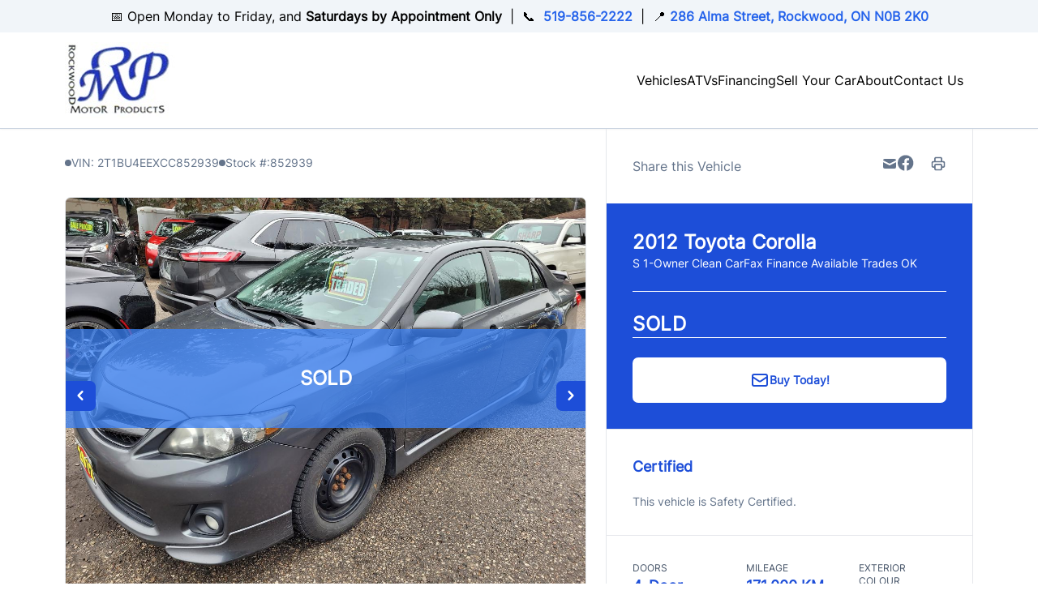

--- FILE ---
content_type: text/html; charset=UTF-8
request_url: https://rockwoodmotorproducts.ca/inventory/2012-toyota-corolla/10717064/
body_size: 41431
content:

<!DOCTYPE html>
<html prefix="og: http://ogp.me/ns# fb: http://ogp.me/ns/fb#"
  lang="en-US">
  <head>

    <meta charset="UTF-8" />
<script type="text/javascript">
/* <![CDATA[ */
var gform;gform||(document.addEventListener("gform_main_scripts_loaded",function(){gform.scriptsLoaded=!0}),document.addEventListener("gform/theme/scripts_loaded",function(){gform.themeScriptsLoaded=!0}),window.addEventListener("DOMContentLoaded",function(){gform.domLoaded=!0}),gform={domLoaded:!1,scriptsLoaded:!1,themeScriptsLoaded:!1,isFormEditor:()=>"function"==typeof InitializeEditor,callIfLoaded:function(o){return!(!gform.domLoaded||!gform.scriptsLoaded||!gform.themeScriptsLoaded&&!gform.isFormEditor()||(gform.isFormEditor()&&console.warn("The use of gform.initializeOnLoaded() is deprecated in the form editor context and will be removed in Gravity Forms 3.1."),o(),0))},initializeOnLoaded:function(o){gform.callIfLoaded(o)||(document.addEventListener("gform_main_scripts_loaded",()=>{gform.scriptsLoaded=!0,gform.callIfLoaded(o)}),document.addEventListener("gform/theme/scripts_loaded",()=>{gform.themeScriptsLoaded=!0,gform.callIfLoaded(o)}),window.addEventListener("DOMContentLoaded",()=>{gform.domLoaded=!0,gform.callIfLoaded(o)}))},hooks:{action:{},filter:{}},addAction:function(o,r,e,t){gform.addHook("action",o,r,e,t)},addFilter:function(o,r,e,t){gform.addHook("filter",o,r,e,t)},doAction:function(o){gform.doHook("action",o,arguments)},applyFilters:function(o){return gform.doHook("filter",o,arguments)},removeAction:function(o,r){gform.removeHook("action",o,r)},removeFilter:function(o,r,e){gform.removeHook("filter",o,r,e)},addHook:function(o,r,e,t,n){null==gform.hooks[o][r]&&(gform.hooks[o][r]=[]);var d=gform.hooks[o][r];null==n&&(n=r+"_"+d.length),gform.hooks[o][r].push({tag:n,callable:e,priority:t=null==t?10:t})},doHook:function(r,o,e){var t;if(e=Array.prototype.slice.call(e,1),null!=gform.hooks[r][o]&&((o=gform.hooks[r][o]).sort(function(o,r){return o.priority-r.priority}),o.forEach(function(o){"function"!=typeof(t=o.callable)&&(t=window[t]),"action"==r?t.apply(null,e):e[0]=t.apply(null,e)})),"filter"==r)return e[0]},removeHook:function(o,r,t,n){var e;null!=gform.hooks[o][r]&&(e=(e=gform.hooks[o][r]).filter(function(o,r,e){return!!(null!=n&&n!=o.tag||null!=t&&t!=o.priority)}),gform.hooks[o][r]=e)}});
/* ]]> */
</script>

    <meta http-equiv="X-UA-Compatible" content="IE=edge" />
    <meta name="viewport" content="width=device-width, initial-scale=1" />

        <meta name="msapplication-square70x70logo"
      content="/dist/img/icons/windows-tile-70x70.png" />
    <meta name="msapplication-square150x150logo"
      content="/dist/img/icons/windows-tile-150x150.png" />
    <meta name="msapplication-square310x310logo"
      content="/dist/img/icons/windows-tile-310x310.png" />
    <meta name="msapplication-TileImage"
      content="/dist/img/icons/windows-tile-144x144.png" />
    <meta name="msapplication-TileColor" content="#fff" />
    <link rel="apple-touch-icon-precomposed"
      sizes="152x152"
      href="/dist/img/icons/apple-touch-icon-152x152-precomposed.png" />
    <link rel="apple-touch-icon-precomposed"
      sizes="120x120"
      href="/dist/img/icons/apple-touch-icon-120x120-precomposed.png" />
    <link rel="apple-touch-icon-precomposed"
      sizes="76x76"
      href="/dist/img/icons/apple-touch-icon-76x76-precomposed.png" />
    <link rel="apple-touch-icon-precomposed"
      sizes="60x60"
      href="/dist/img/icons/apple-touch-icon-60x60-precomposed.png" />
    <link rel="apple-touch-icon-precomposed"
      sizes="144x144"
      href="/dist/img/icons/apple-touch-icon-144x144-precomposed.png" />
    <link rel="apple-touch-icon-precomposed"
      sizes="114x114"
      href="/dist/img/icons/apple-touch-icon-114x114-precomposed.png" />
    <link rel="apple-touch-icon-precomposed"
      sizes="72x72"
      href="/dist/img/icons/apple-touch-icon-72x72-precomposed.png" />
    <link rel="apple-touch-icon"
      sizes="57x57"
      href="/dist/img/icons/apple-touch-icon.png" />

              
		  		<meta name="title" content="Used 2012 Toyota Corolla S 1-Owner Clean CarFax Finance Available Trades OK for $8,998 in Rockwood | Rockwood Motor Products"> <meta property="og:url" content="https://rockwoodmotorproducts.ca/inventory/2012-toyota-corolla/10717064">
	<meta property="og:type" content="website">

				
			<meta property="og:image" content="https://images.carpages.ca/inventory/10717064.388689006?w=320&amp;h=240&amp;q=75&amp;s=6c42fac575dd4331ed14d991bb516c16">
		<meta property="og:site_name" content="Rockwood Motor Products">

	<meta name="twitter:card" content="product">
				<meta name="twitter:image:src" content="https://images.carpages.ca/inventory/10717064.388689006?w=320&amp;h=240&amp;q=75&amp;s=6c42fac575dd4331ed14d991bb516c16">
		<meta name="twitter:data1" content="$8,998">
	<meta name="twitter:label1" content="PRICE">
	<meta name="twitter:data2" content="171,000 KM">
	<meta
	name="twitter:label2" content="MILEAGE">
  		
    
            

        

        



  <script>
      (function(b,o,i,l,e,r){b.GoogleAnalyticsObject=l;b[l]||(b[l]=
          function(){(b[l].q=b[l].q||[]).push(arguments)});b[l].l=+new Date;
          e=o.createElement(i);r=o.getElementsByTagName(i)[0];
          e.src='//www.google-analytics.com/analytics.js';
          r.parentNode.insertBefore(e,r)}(window,document,'script','ga'));
      ga('create', 'UA-368718-3');
      ga('send', 'pageview');

      
        </script>

        <script>
    var CarGurus = window.CarGurus || {}; window.CarGurus = CarGurus;
    CarGurus.DealRatingBadge = window.CarGurus.DealRatingBadge || {};
    CarGurus.DealRatingBadge.options = {
        "style": "STYLE1",
        "minRating": "FAIR_PRICE",
        "defaultHeight": "60"
    };

    document.addEventListener("DOMContentLoaded", function() {
        var script = document.createElement('script');
        script.src = "https://static.cargurus.com/js/api/en_CA/1.0/dealratingbadge.js";
        script.async = true;
        var entry = document.getElementsByTagName('script')[0];
        entry.parentNode.insertBefore(script, entry);
    });
</script>

        <script>(function(w,d,s,l,i){w[l]=w[l]||[];w[l].push({'gtm.start':
    new Date().getTime(),event:'gtm.js'});var f=d.getElementsByTagName(s)[0],
    j=d.createElement(s),dl=l!='dataLayer'?'&l='+l:'';j.async=true;j.src=
    'https://www.googletagmanager.com/gtm.js?id='+i+dl;f.parentNode.insertBefore(j,f);
    })(window,document,'script','dataLayer','GTM-NKSM39D');</script>

        <meta name='robots' content='index, follow, max-image-preview:large' />

<!-- Google Tag Manager for WordPress by gtm4wp.com -->
<script data-cfasync="false" data-pagespeed-no-defer>
	var gtm4wp_datalayer_name = "dataLayer";
	var dataLayer = dataLayer || [];
</script>
<!-- End Google Tag Manager for WordPress by gtm4wp.com -->
	<!-- This site is optimized with the Yoast SEO plugin v25.9 - https://yoast.com/wordpress/plugins/seo/ -->
	<title>Used 2012 Toyota Corolla in Rockwood, Ontario. Selling for $8,998 with only 171,000 KM. View this Used Sedan and contact Rockwood Motor Products.</title>
	<meta name="description" content="Used 2012 Toyota Corolla in Rockwood, Ontario. Selling for $8,998 with only 171,000 KM. View this Used Sedan and contact Rockwood Motor Products." />
	<meta property="og:locale" content="en_US" />
	<meta property="og:title" content="Used 2012 Toyota Corolla in Rockwood, Ontario. Selling for $8,998 with only 171,000 KM. View this Used Sedan and contact Rockwood Motor Products." />
	<meta property="og:site_name" content="Rockwood Motor Products" />
	<script type="application/ld+json" class="yoast-schema-graph">{"@context":"https://schema.org","@graph":[{"@type":"WebSite","@id":"https://rockwoodmotorproducts.ca/#website","url":"https://rockwoodmotorproducts.ca/","name":"Rockwood Motor Products","description":"Rockwood, ON","publisher":{"@id":"https://rockwoodmotorproducts.ca/#organization"},"potentialAction":[{"@type":"SearchAction","target":{"@type":"EntryPoint","urlTemplate":"https://rockwoodmotorproducts.ca/?s={search_term_string}"},"query-input":{"@type":"PropertyValueSpecification","valueRequired":true,"valueName":"search_term_string"}}],"inLanguage":"en-US"},{"@type":"Organization","@id":"https://rockwoodmotorproducts.ca/#organization","name":"Rockwood Motor Products","url":"https://rockwoodmotorproducts.ca/","logo":{"@type":"ImageObject","inLanguage":"en-US","@id":"https://rockwoodmotorproducts.ca/#/schema/logo/image/","url":"https://assets.carpages.ca/dealersite/prod-wp-dealerpage-plus/uploads/sites/884/2023/09/rockwood-motor-products-logo.jpg","contentUrl":"https://assets.carpages.ca/dealersite/prod-wp-dealerpage-plus/uploads/sites/884/2023/09/rockwood-motor-products-logo.jpg","width":136,"height":94,"caption":"Rockwood Motor Products"},"image":{"@id":"https://rockwoodmotorproducts.ca/#/schema/logo/image/"}}]}</script>
	<!-- / Yoast SEO plugin. -->


<script type='application/javascript'>console.log('PixelYourSite Free version 9.4.0.1');</script>
<link rel='dns-prefetch' href='//dealerpage.ca' />
<link rel='dns-prefetch' href='//assets.carpages.ca' />
<link rel="alternate" type="application/rss+xml" title="Rockwood Motor Products &raquo; Feed" href="https://rockwoodmotorproducts.ca/feed/" />
<script type="text/javascript">
/* <![CDATA[ */
window._wpemojiSettings = {"baseUrl":"https:\/\/s.w.org\/images\/core\/emoji\/15.0.3\/72x72\/","ext":".png","svgUrl":"https:\/\/s.w.org\/images\/core\/emoji\/15.0.3\/svg\/","svgExt":".svg","source":{"concatemoji":"https:\/\/rockwoodmotorproducts.ca\/cms\/wp-includes\/js\/wp-emoji-release.min.js?ver=6.6.4"}};
/*! This file is auto-generated */
!function(i,n){var o,s,e;function c(e){try{var t={supportTests:e,timestamp:(new Date).valueOf()};sessionStorage.setItem(o,JSON.stringify(t))}catch(e){}}function p(e,t,n){e.clearRect(0,0,e.canvas.width,e.canvas.height),e.fillText(t,0,0);var t=new Uint32Array(e.getImageData(0,0,e.canvas.width,e.canvas.height).data),r=(e.clearRect(0,0,e.canvas.width,e.canvas.height),e.fillText(n,0,0),new Uint32Array(e.getImageData(0,0,e.canvas.width,e.canvas.height).data));return t.every(function(e,t){return e===r[t]})}function u(e,t,n){switch(t){case"flag":return n(e,"\ud83c\udff3\ufe0f\u200d\u26a7\ufe0f","\ud83c\udff3\ufe0f\u200b\u26a7\ufe0f")?!1:!n(e,"\ud83c\uddfa\ud83c\uddf3","\ud83c\uddfa\u200b\ud83c\uddf3")&&!n(e,"\ud83c\udff4\udb40\udc67\udb40\udc62\udb40\udc65\udb40\udc6e\udb40\udc67\udb40\udc7f","\ud83c\udff4\u200b\udb40\udc67\u200b\udb40\udc62\u200b\udb40\udc65\u200b\udb40\udc6e\u200b\udb40\udc67\u200b\udb40\udc7f");case"emoji":return!n(e,"\ud83d\udc26\u200d\u2b1b","\ud83d\udc26\u200b\u2b1b")}return!1}function f(e,t,n){var r="undefined"!=typeof WorkerGlobalScope&&self instanceof WorkerGlobalScope?new OffscreenCanvas(300,150):i.createElement("canvas"),a=r.getContext("2d",{willReadFrequently:!0}),o=(a.textBaseline="top",a.font="600 32px Arial",{});return e.forEach(function(e){o[e]=t(a,e,n)}),o}function t(e){var t=i.createElement("script");t.src=e,t.defer=!0,i.head.appendChild(t)}"undefined"!=typeof Promise&&(o="wpEmojiSettingsSupports",s=["flag","emoji"],n.supports={everything:!0,everythingExceptFlag:!0},e=new Promise(function(e){i.addEventListener("DOMContentLoaded",e,{once:!0})}),new Promise(function(t){var n=function(){try{var e=JSON.parse(sessionStorage.getItem(o));if("object"==typeof e&&"number"==typeof e.timestamp&&(new Date).valueOf()<e.timestamp+604800&&"object"==typeof e.supportTests)return e.supportTests}catch(e){}return null}();if(!n){if("undefined"!=typeof Worker&&"undefined"!=typeof OffscreenCanvas&&"undefined"!=typeof URL&&URL.createObjectURL&&"undefined"!=typeof Blob)try{var e="postMessage("+f.toString()+"("+[JSON.stringify(s),u.toString(),p.toString()].join(",")+"));",r=new Blob([e],{type:"text/javascript"}),a=new Worker(URL.createObjectURL(r),{name:"wpTestEmojiSupports"});return void(a.onmessage=function(e){c(n=e.data),a.terminate(),t(n)})}catch(e){}c(n=f(s,u,p))}t(n)}).then(function(e){for(var t in e)n.supports[t]=e[t],n.supports.everything=n.supports.everything&&n.supports[t],"flag"!==t&&(n.supports.everythingExceptFlag=n.supports.everythingExceptFlag&&n.supports[t]);n.supports.everythingExceptFlag=n.supports.everythingExceptFlag&&!n.supports.flag,n.DOMReady=!1,n.readyCallback=function(){n.DOMReady=!0}}).then(function(){return e}).then(function(){var e;n.supports.everything||(n.readyCallback(),(e=n.source||{}).concatemoji?t(e.concatemoji):e.wpemoji&&e.twemoji&&(t(e.twemoji),t(e.wpemoji)))}))}((window,document),window._wpemojiSettings);
/* ]]> */
</script>
<style id='wp-emoji-styles-inline-css' type='text/css'>

	img.wp-smiley, img.emoji {
		display: inline !important;
		border: none !important;
		box-shadow: none !important;
		height: 1em !important;
		width: 1em !important;
		margin: 0 0.07em !important;
		vertical-align: -0.1em !important;
		background: none !important;
		padding: 0 !important;
	}
</style>
<link rel='stylesheet' id='wp-block-library-css' href='https://rockwoodmotorproducts.ca/cms/wp-includes/css/dist/block-library/style.min.css?ver=6.6.4' type='text/css' media='all' />
<link rel='stylesheet' id='wp-components-css' href='https://rockwoodmotorproducts.ca/cms/wp-includes/css/dist/components/style.min.css?ver=6.6.4' type='text/css' media='all' />
<link rel='stylesheet' id='wp-preferences-css' href='https://rockwoodmotorproducts.ca/cms/wp-includes/css/dist/preferences/style.min.css?ver=6.6.4' type='text/css' media='all' />
<link rel='stylesheet' id='wp-block-editor-css' href='https://rockwoodmotorproducts.ca/cms/wp-includes/css/dist/block-editor/style.min.css?ver=6.6.4' type='text/css' media='all' />
<link rel='stylesheet' id='popup-maker-block-library-style-css' href='https://dealerpage.ca/content/plugins/popup-maker/dist/packages/block-library-style.css?ver=dbea705cfafe089d65f1' type='text/css' media='all' />
<style id='classic-theme-styles-inline-css' type='text/css'>
/*! This file is auto-generated */
.wp-block-button__link{color:#fff;background-color:#32373c;border-radius:9999px;box-shadow:none;text-decoration:none;padding:calc(.667em + 2px) calc(1.333em + 2px);font-size:1.125em}.wp-block-file__button{background:#32373c;color:#fff;text-decoration:none}
</style>
<style id='global-styles-inline-css' type='text/css'>
:root{--wp--preset--aspect-ratio--square: 1;--wp--preset--aspect-ratio--4-3: 4/3;--wp--preset--aspect-ratio--3-4: 3/4;--wp--preset--aspect-ratio--3-2: 3/2;--wp--preset--aspect-ratio--2-3: 2/3;--wp--preset--aspect-ratio--16-9: 16/9;--wp--preset--aspect-ratio--9-16: 9/16;--wp--preset--color--black: #000000;--wp--preset--color--cyan-bluish-gray: #abb8c3;--wp--preset--color--white: #ffffff;--wp--preset--color--pale-pink: #f78da7;--wp--preset--color--vivid-red: #cf2e2e;--wp--preset--color--luminous-vivid-orange: #ff6900;--wp--preset--color--luminous-vivid-amber: #fcb900;--wp--preset--color--light-green-cyan: #7bdcb5;--wp--preset--color--vivid-green-cyan: #00d084;--wp--preset--color--pale-cyan-blue: #8ed1fc;--wp--preset--color--vivid-cyan-blue: #0693e3;--wp--preset--color--vivid-purple: #9b51e0;--wp--preset--gradient--vivid-cyan-blue-to-vivid-purple: linear-gradient(135deg,rgba(6,147,227,1) 0%,rgb(155,81,224) 100%);--wp--preset--gradient--light-green-cyan-to-vivid-green-cyan: linear-gradient(135deg,rgb(122,220,180) 0%,rgb(0,208,130) 100%);--wp--preset--gradient--luminous-vivid-amber-to-luminous-vivid-orange: linear-gradient(135deg,rgba(252,185,0,1) 0%,rgba(255,105,0,1) 100%);--wp--preset--gradient--luminous-vivid-orange-to-vivid-red: linear-gradient(135deg,rgba(255,105,0,1) 0%,rgb(207,46,46) 100%);--wp--preset--gradient--very-light-gray-to-cyan-bluish-gray: linear-gradient(135deg,rgb(238,238,238) 0%,rgb(169,184,195) 100%);--wp--preset--gradient--cool-to-warm-spectrum: linear-gradient(135deg,rgb(74,234,220) 0%,rgb(151,120,209) 20%,rgb(207,42,186) 40%,rgb(238,44,130) 60%,rgb(251,105,98) 80%,rgb(254,248,76) 100%);--wp--preset--gradient--blush-light-purple: linear-gradient(135deg,rgb(255,206,236) 0%,rgb(152,150,240) 100%);--wp--preset--gradient--blush-bordeaux: linear-gradient(135deg,rgb(254,205,165) 0%,rgb(254,45,45) 50%,rgb(107,0,62) 100%);--wp--preset--gradient--luminous-dusk: linear-gradient(135deg,rgb(255,203,112) 0%,rgb(199,81,192) 50%,rgb(65,88,208) 100%);--wp--preset--gradient--pale-ocean: linear-gradient(135deg,rgb(255,245,203) 0%,rgb(182,227,212) 50%,rgb(51,167,181) 100%);--wp--preset--gradient--electric-grass: linear-gradient(135deg,rgb(202,248,128) 0%,rgb(113,206,126) 100%);--wp--preset--gradient--midnight: linear-gradient(135deg,rgb(2,3,129) 0%,rgb(40,116,252) 100%);--wp--preset--font-size--small: 13px;--wp--preset--font-size--medium: 20px;--wp--preset--font-size--large: 36px;--wp--preset--font-size--x-large: 42px;--wp--preset--spacing--20: 0.44rem;--wp--preset--spacing--30: 0.67rem;--wp--preset--spacing--40: 1rem;--wp--preset--spacing--50: 1.5rem;--wp--preset--spacing--60: 2.25rem;--wp--preset--spacing--70: 3.38rem;--wp--preset--spacing--80: 5.06rem;--wp--preset--shadow--natural: 6px 6px 9px rgba(0, 0, 0, 0.2);--wp--preset--shadow--deep: 12px 12px 50px rgba(0, 0, 0, 0.4);--wp--preset--shadow--sharp: 6px 6px 0px rgba(0, 0, 0, 0.2);--wp--preset--shadow--outlined: 6px 6px 0px -3px rgba(255, 255, 255, 1), 6px 6px rgba(0, 0, 0, 1);--wp--preset--shadow--crisp: 6px 6px 0px rgba(0, 0, 0, 1);}:where(.is-layout-flex){gap: 0.5em;}:where(.is-layout-grid){gap: 0.5em;}body .is-layout-flex{display: flex;}.is-layout-flex{flex-wrap: wrap;align-items: center;}.is-layout-flex > :is(*, div){margin: 0;}body .is-layout-grid{display: grid;}.is-layout-grid > :is(*, div){margin: 0;}:where(.wp-block-columns.is-layout-flex){gap: 2em;}:where(.wp-block-columns.is-layout-grid){gap: 2em;}:where(.wp-block-post-template.is-layout-flex){gap: 1.25em;}:where(.wp-block-post-template.is-layout-grid){gap: 1.25em;}.has-black-color{color: var(--wp--preset--color--black) !important;}.has-cyan-bluish-gray-color{color: var(--wp--preset--color--cyan-bluish-gray) !important;}.has-white-color{color: var(--wp--preset--color--white) !important;}.has-pale-pink-color{color: var(--wp--preset--color--pale-pink) !important;}.has-vivid-red-color{color: var(--wp--preset--color--vivid-red) !important;}.has-luminous-vivid-orange-color{color: var(--wp--preset--color--luminous-vivid-orange) !important;}.has-luminous-vivid-amber-color{color: var(--wp--preset--color--luminous-vivid-amber) !important;}.has-light-green-cyan-color{color: var(--wp--preset--color--light-green-cyan) !important;}.has-vivid-green-cyan-color{color: var(--wp--preset--color--vivid-green-cyan) !important;}.has-pale-cyan-blue-color{color: var(--wp--preset--color--pale-cyan-blue) !important;}.has-vivid-cyan-blue-color{color: var(--wp--preset--color--vivid-cyan-blue) !important;}.has-vivid-purple-color{color: var(--wp--preset--color--vivid-purple) !important;}.has-black-background-color{background-color: var(--wp--preset--color--black) !important;}.has-cyan-bluish-gray-background-color{background-color: var(--wp--preset--color--cyan-bluish-gray) !important;}.has-white-background-color{background-color: var(--wp--preset--color--white) !important;}.has-pale-pink-background-color{background-color: var(--wp--preset--color--pale-pink) !important;}.has-vivid-red-background-color{background-color: var(--wp--preset--color--vivid-red) !important;}.has-luminous-vivid-orange-background-color{background-color: var(--wp--preset--color--luminous-vivid-orange) !important;}.has-luminous-vivid-amber-background-color{background-color: var(--wp--preset--color--luminous-vivid-amber) !important;}.has-light-green-cyan-background-color{background-color: var(--wp--preset--color--light-green-cyan) !important;}.has-vivid-green-cyan-background-color{background-color: var(--wp--preset--color--vivid-green-cyan) !important;}.has-pale-cyan-blue-background-color{background-color: var(--wp--preset--color--pale-cyan-blue) !important;}.has-vivid-cyan-blue-background-color{background-color: var(--wp--preset--color--vivid-cyan-blue) !important;}.has-vivid-purple-background-color{background-color: var(--wp--preset--color--vivid-purple) !important;}.has-black-border-color{border-color: var(--wp--preset--color--black) !important;}.has-cyan-bluish-gray-border-color{border-color: var(--wp--preset--color--cyan-bluish-gray) !important;}.has-white-border-color{border-color: var(--wp--preset--color--white) !important;}.has-pale-pink-border-color{border-color: var(--wp--preset--color--pale-pink) !important;}.has-vivid-red-border-color{border-color: var(--wp--preset--color--vivid-red) !important;}.has-luminous-vivid-orange-border-color{border-color: var(--wp--preset--color--luminous-vivid-orange) !important;}.has-luminous-vivid-amber-border-color{border-color: var(--wp--preset--color--luminous-vivid-amber) !important;}.has-light-green-cyan-border-color{border-color: var(--wp--preset--color--light-green-cyan) !important;}.has-vivid-green-cyan-border-color{border-color: var(--wp--preset--color--vivid-green-cyan) !important;}.has-pale-cyan-blue-border-color{border-color: var(--wp--preset--color--pale-cyan-blue) !important;}.has-vivid-cyan-blue-border-color{border-color: var(--wp--preset--color--vivid-cyan-blue) !important;}.has-vivid-purple-border-color{border-color: var(--wp--preset--color--vivid-purple) !important;}.has-vivid-cyan-blue-to-vivid-purple-gradient-background{background: var(--wp--preset--gradient--vivid-cyan-blue-to-vivid-purple) !important;}.has-light-green-cyan-to-vivid-green-cyan-gradient-background{background: var(--wp--preset--gradient--light-green-cyan-to-vivid-green-cyan) !important;}.has-luminous-vivid-amber-to-luminous-vivid-orange-gradient-background{background: var(--wp--preset--gradient--luminous-vivid-amber-to-luminous-vivid-orange) !important;}.has-luminous-vivid-orange-to-vivid-red-gradient-background{background: var(--wp--preset--gradient--luminous-vivid-orange-to-vivid-red) !important;}.has-very-light-gray-to-cyan-bluish-gray-gradient-background{background: var(--wp--preset--gradient--very-light-gray-to-cyan-bluish-gray) !important;}.has-cool-to-warm-spectrum-gradient-background{background: var(--wp--preset--gradient--cool-to-warm-spectrum) !important;}.has-blush-light-purple-gradient-background{background: var(--wp--preset--gradient--blush-light-purple) !important;}.has-blush-bordeaux-gradient-background{background: var(--wp--preset--gradient--blush-bordeaux) !important;}.has-luminous-dusk-gradient-background{background: var(--wp--preset--gradient--luminous-dusk) !important;}.has-pale-ocean-gradient-background{background: var(--wp--preset--gradient--pale-ocean) !important;}.has-electric-grass-gradient-background{background: var(--wp--preset--gradient--electric-grass) !important;}.has-midnight-gradient-background{background: var(--wp--preset--gradient--midnight) !important;}.has-small-font-size{font-size: var(--wp--preset--font-size--small) !important;}.has-medium-font-size{font-size: var(--wp--preset--font-size--medium) !important;}.has-large-font-size{font-size: var(--wp--preset--font-size--large) !important;}.has-x-large-font-size{font-size: var(--wp--preset--font-size--x-large) !important;}
:where(.wp-block-post-template.is-layout-flex){gap: 1.25em;}:where(.wp-block-post-template.is-layout-grid){gap: 1.25em;}
:where(.wp-block-columns.is-layout-flex){gap: 2em;}:where(.wp-block-columns.is-layout-grid){gap: 2em;}
:root :where(.wp-block-pullquote){font-size: 1.5em;line-height: 1.6;}
</style>
<link rel='stylesheet' id='dealersite_core_styles-css' href='https://dealerpage.ca/content/mu-plugins/dealersite-core/dist/style.css?ver=1.12.5' type='text/css' media='all' />
<link rel='stylesheet' id='dealersite_slider_styles-css' href='https://dealerpage.ca/content/mu-plugins/dealersite-core/dist/lib/slider/slider.css?ver=1.12.5' type='text/css' media='all' />
<link rel='stylesheet' id='slick-carousel-styles-css' href='https://dealerpage.ca/content/mu-plugins/dealersite-core/dist/lib/slick/slick.css?ver=1.12.5' type='text/css' media='all' />
<link rel='stylesheet' id='dealersite_inventory_styles-css' href='https://dealerpage.ca/content/mu-plugins/dealersite-inventory/dist/style.css?ver=1.30.1' type='text/css' media='all' />
<link rel='stylesheet' id='dealersite_inventory_lib_choices_styles-css' href='https://dealerpage.ca/content/mu-plugins/dealersite-inventory/dist/lib/choices.css?ver=1.30.1' type='text/css' media='all' />
<link rel='stylesheet' id='dealersite_inventory_lib_nouislider_styles-css' href='https://dealerpage.ca/content/mu-plugins/dealersite-inventory/dist/lib/nouislider.css?ver=1.30.1' type='text/css' media='all' />
<link rel='stylesheet' id='theme_styles-css' href='https://dealerpage.ca/content/themes/dealerpage-theme-01/dist/css/theme.css?ver=1.0.1' type='text/css' media='all' />
<link rel='stylesheet' id='custom-frontend-style-css' href='https://dealerpage.ca/content/plugins/wp-custom-admin-interface/inc/frontendstyle.css?ver=7.40' type='text/css' media='all' />
<style id='custom-frontend-style-inline-css' type='text/css'>
/* Hide My Sites button from admin bar */
#wp-admin-bar-my-sites{display:none}

/* Hide new button from admin bar */
#wp-admin-bar-new-content{display:none}

/* Hide yoast button from admin bar */
#wp-admin-bar-wpseo-menu{display:none}

/* Hide customize button from admin bar */
#wp-admin-bar-customize{display:none}

/* Hide site name button from admin bar */
#wp-admin-bar-site-name{display:none}

/* Hide WP logo button from admin bar */
#wp-admin-bar-wp-logo{display:none}
</style>
<link rel='stylesheet' id='dashicons-css' href='https://rockwoodmotorproducts.ca/cms/wp-includes/css/dashicons.min.css?ver=6.6.4' type='text/css' media='all' />
<style id='rocket-lazyload-inline-css' type='text/css'>
.rll-youtube-player{position:relative;padding-bottom:56.23%;height:0;overflow:hidden;max-width:100%;}.rll-youtube-player:focus-within{outline: 2px solid currentColor;outline-offset: 5px;}.rll-youtube-player iframe{position:absolute;top:0;left:0;width:100%;height:100%;z-index:100;background:0 0}.rll-youtube-player img{bottom:0;display:block;left:0;margin:auto;max-width:100%;width:100%;position:absolute;right:0;top:0;border:none;height:auto;-webkit-transition:.4s all;-moz-transition:.4s all;transition:.4s all}.rll-youtube-player img:hover{-webkit-filter:brightness(75%)}.rll-youtube-player .play{height:100%;width:100%;left:0;top:0;position:absolute;background:url(https://dealerpage.ca/content/plugins/rocket-lazy-load/assets/img/youtube.png) no-repeat center;background-color: transparent !important;cursor:pointer;border:none;}
</style>
<script type="text/javascript" src="https://rockwoodmotorproducts.ca/cms/wp-includes/js/jquery/jquery.min.js?ver=3.7.1" id="jquery-core-js"></script>
<script type="text/javascript" src="https://rockwoodmotorproducts.ca/cms/wp-includes/js/jquery/jquery-migrate.min.js?ver=3.4.1" id="jquery-migrate-js"></script>
<script type="text/javascript" src="https://dealerpage.ca/content/plugins/handl-utm-grabber/js/js.cookie.js?ver=6.6.4" id="js.cookie-js"></script>
<script type="text/javascript" id="handl-utm-grabber-js-extra">
/* <![CDATA[ */
var handl_utm = [];
/* ]]> */
</script>
<script type="text/javascript" src="https://dealerpage.ca/content/plugins/handl-utm-grabber/js/handl-utm-grabber.js?ver=6.6.4" id="handl-utm-grabber-js"></script>
<script type="text/javascript" src="https://dealerpage.ca/content/plugins/pixelyoursite/dist/scripts/jquery.bind-first-0.2.3.min.js?ver=6.6.4" id="jquery-bind-first-js"></script>
<script type="text/javascript" src="https://dealerpage.ca/content/plugins/pixelyoursite/dist/scripts/js.cookie-2.1.3.min.js?ver=2.1.3" id="js-cookie-pys-js"></script>
<script type="text/javascript" id="pys-js-extra">
/* <![CDATA[ */
var pysOptions = {"staticEvents":[],"dynamicEvents":[],"triggerEvents":[],"triggerEventTypes":[],"debug":"","siteUrl":"https:\/\/rockwoodmotorproducts.ca\/cms","ajaxUrl":"https:\/\/rockwoodmotorproducts.ca\/cms\/wp-admin\/admin-ajax.php","ajax_event":"744ca087cc","enable_remove_download_url_param":"1","cookie_duration":"7","last_visit_duration":"60","enable_success_send_form":"","ajaxForServerEvent":"1","gdpr":{"ajax_enabled":false,"all_disabled_by_api":false,"facebook_disabled_by_api":false,"analytics_disabled_by_api":false,"google_ads_disabled_by_api":false,"pinterest_disabled_by_api":false,"bing_disabled_by_api":false,"externalID_disabled_by_api":false,"facebook_prior_consent_enabled":true,"analytics_prior_consent_enabled":true,"google_ads_prior_consent_enabled":null,"pinterest_prior_consent_enabled":true,"bing_prior_consent_enabled":true,"cookiebot_integration_enabled":false,"cookiebot_facebook_consent_category":"marketing","cookiebot_analytics_consent_category":"statistics","cookiebot_tiktok_consent_category":"marketing","cookiebot_google_ads_consent_category":null,"cookiebot_pinterest_consent_category":"marketing","cookiebot_bing_consent_category":"marketing","consent_magic_integration_enabled":false,"real_cookie_banner_integration_enabled":false,"cookie_notice_integration_enabled":false,"cookie_law_info_integration_enabled":false},"cookie":{"disabled_all_cookie":false,"disabled_advanced_form_data_cookie":false,"disabled_landing_page_cookie":false,"disabled_first_visit_cookie":false,"disabled_trafficsource_cookie":false,"disabled_utmTerms_cookie":false,"disabled_utmId_cookie":false},"woo":{"enabled":false},"edd":{"enabled":false}};
/* ]]> */
</script>
<script type="text/javascript" src="https://dealerpage.ca/content/plugins/pixelyoursite/dist/scripts/public.js?ver=9.4.0.1" id="pys-js"></script>
<link rel="https://api.w.org/" href="https://rockwoodmotorproducts.ca/wp-json/" /><link rel="EditURI" type="application/rsd+xml" title="RSD" href="https://rockwoodmotorproducts.ca/cms/xmlrpc.php?rsd" />
<meta name="generator" content="WordPress 6.6.4" />
<script type="text/javascript">

/* <![CDATA[ */

var themosis = {

ajaxurl: "https:\/\/rockwoodmotorproducts.ca\/cms\/wp-admin\/admin-ajax.php",

themeColor: "blue",

};

/* ]]> */

</script><meta name="csrf-token" content="3bjxE7So3zYzE0AVhm9QtlrvuxqWv7dIIcvNEmmq">
<!-- Google Tag Manager for WordPress by gtm4wp.com -->
<!-- GTM Container placement set to footer -->
<script data-cfasync="false" data-pagespeed-no-defer>
</script>
<!-- End Google Tag Manager for WordPress by gtm4wp.com --><script type='application/javascript'>console.warn('PixelYourSite: no pixel configured.');</script>

<link rel="canonical" href="https://rockwoodmotorproducts.ca/inventory/2012-toyota-corolla/10717064" />
<link rel="icon" href="https://assets.carpages.ca/dealersite/prod-wp-dealerpage-plus/uploads/sites/884/2023/09/cropped-FAVICON-32x32.png" sizes="32x32" />
<link rel="icon" href="https://assets.carpages.ca/dealersite/prod-wp-dealerpage-plus/uploads/sites/884/2023/09/cropped-FAVICON-192x192.png" sizes="192x192" />
<link rel="apple-touch-icon" href="https://assets.carpages.ca/dealersite/prod-wp-dealerpage-plus/uploads/sites/884/2023/09/cropped-FAVICON-180x180.png" />
<meta name="msapplication-TileImage" content="https://assets.carpages.ca/dealersite/prod-wp-dealerpage-plus/uploads/sites/884/2023/09/cropped-FAVICON-270x270.png" />
<noscript><style id="rocket-lazyload-nojs-css">.rll-youtube-player, [data-lazy-src]{display:none !important;}</style></noscript>

        
    <style>
      :root {
      
      --theme-color-rgb-50: var(--tw-blue-50);
--theme-color-rgb-100: var(--tw-blue-100);
--theme-color-rgb-200: var(--tw-blue-200);
--theme-color-rgb-300: var(--tw-blue-300);
--theme-color-rgb-400: var(--tw-blue-400);
--theme-color-rgb-500: var(--tw-blue-500);
--theme-color-rgb-600: var(--tw-blue-600);
--theme-color-rgb-700: var(--tw-blue-700);
--theme-color-rgb-800: var(--tw-blue-800);
--theme-color-rgb-900: var(--tw-blue-900);

      --header-background-color-50: rgb(255 255 255);
--header-background-color-rgb-50: 255 255 255;
--header-background-color-100: rgb(255 255 255);
--header-background-color-rgb-100: 255 255 255;
--header-background-color-200: rgb(255 255 255);
--header-background-color-rgb-200: 255 255 255;
--header-background-color-300: rgb(255 255 255);
--header-background-color-rgb-300: 255 255 255;
--header-background-color-400: rgb(255 255 255);
--header-background-color-rgb-400: 255 255 255;
--header-background-color-500: rgb(255 255 255);
--header-background-color-rgb-500: 255 255 255;
--header-background-color-600: rgb(255 255 255);
--header-background-color-rgb-600: 255 255 255;
--header-background-color-700: rgb(204 204 204);
--header-background-color-rgb-700: 204 204 204;
--header-background-color-800: rgb(153 153 153);
--header-background-color-rgb-800: 153 153 153;
--header-background-color-900: rgb(102 102 102);
--header-background-color-rgb-900: 102 102 102;
      --header-background-rgb-50: var(--header-background-color-rgb-50);
--header-background-rgb-100: var(--header-background-color-rgb-100);
--header-background-rgb-200: var(--header-background-color-rgb-200);
--header-background-rgb-300: var(--header-background-color-rgb-300);
--header-background-rgb-400: var(--header-background-color-rgb-400);
--header-background-rgb-500: var(--header-background-color-rgb-500);
--header-background-rgb-600: var(--header-background-color-rgb-600);
--header-background-rgb-700: var(--header-background-color-rgb-700);
--header-background-rgb-800: var(--header-background-color-rgb-800);
--header-background-rgb-900: var(--header-background-color-rgb-900);

      --header-text-color-50: rgb(204 204 204);
--header-text-color-rgb-50: 204 204 204;
--header-text-color-100: rgb(153 153 153);
--header-text-color-rgb-100: 153 153 153;
--header-text-color-200: rgb(102 102 102);
--header-text-color-rgb-200: 102 102 102;
--header-text-color-300: rgb(77 77 77);
--header-text-color-rgb-300: 77 77 77;
--header-text-color-400: rgb(51 51 51);
--header-text-color-rgb-400: 51 51 51;
--header-text-color-500: rgb(26 26 26);
--header-text-color-rgb-500: 26 26 26;
--header-text-color-600: rgb(0 0 0);
--header-text-color-rgb-600: 0 0 0;
--header-text-color-700: rgb(0 0 0);
--header-text-color-rgb-700: 0 0 0;
--header-text-color-800: rgb(0 0 0);
--header-text-color-rgb-800: 0 0 0;
--header-text-color-900: rgb(0 0 0);
--header-text-color-rgb-900: 0 0 0;
      --header-text-rgb-50: var(--header-text-color-rgb-50);
--header-text-rgb-100: var(--header-text-color-rgb-100);
--header-text-rgb-200: var(--header-text-color-rgb-200);
--header-text-rgb-300: var(--header-text-color-rgb-300);
--header-text-rgb-400: var(--header-text-color-rgb-400);
--header-text-rgb-500: var(--header-text-color-rgb-500);
--header-text-rgb-600: var(--header-text-color-rgb-600);
--header-text-rgb-700: var(--header-text-color-rgb-700);
--header-text-rgb-800: var(--header-text-color-rgb-800);
--header-text-rgb-900: var(--header-text-color-rgb-900);

      --footer-background-color-50: rgb(204 204 204);
--footer-background-color-rgb-50: 204 204 204;
--footer-background-color-100: rgb(153 153 153);
--footer-background-color-rgb-100: 153 153 153;
--footer-background-color-200: rgb(102 102 102);
--footer-background-color-rgb-200: 102 102 102;
--footer-background-color-300: rgb(77 77 77);
--footer-background-color-rgb-300: 77 77 77;
--footer-background-color-400: rgb(51 51 51);
--footer-background-color-rgb-400: 51 51 51;
--footer-background-color-500: rgb(26 26 26);
--footer-background-color-rgb-500: 26 26 26;
--footer-background-color-600: rgb(0 0 0);
--footer-background-color-rgb-600: 0 0 0;
--footer-background-color-700: rgb(0 0 0);
--footer-background-color-rgb-700: 0 0 0;
--footer-background-color-800: rgb(0 0 0);
--footer-background-color-rgb-800: 0 0 0;
--footer-background-color-900: rgb(0 0 0);
--footer-background-color-rgb-900: 0 0 0;
      --footer-background-rgb-50: var(--footer-background-color-rgb-50);
--footer-background-rgb-100: var(--footer-background-color-rgb-100);
--footer-background-rgb-200: var(--footer-background-color-rgb-200);
--footer-background-rgb-300: var(--footer-background-color-rgb-300);
--footer-background-rgb-400: var(--footer-background-color-rgb-400);
--footer-background-rgb-500: var(--footer-background-color-rgb-500);
--footer-background-rgb-600: var(--footer-background-color-rgb-600);
--footer-background-rgb-700: var(--footer-background-color-rgb-700);
--footer-background-rgb-800: var(--footer-background-color-rgb-800);
--footer-background-rgb-900: var(--footer-background-color-rgb-900);

      --footer-text-color-50: rgb(255 255 255);
--footer-text-color-rgb-50: 255 255 255;
--footer-text-color-100: rgb(255 255 255);
--footer-text-color-rgb-100: 255 255 255;
--footer-text-color-200: rgb(255 255 255);
--footer-text-color-rgb-200: 255 255 255;
--footer-text-color-300: rgb(255 255 255);
--footer-text-color-rgb-300: 255 255 255;
--footer-text-color-400: rgb(255 255 255);
--footer-text-color-rgb-400: 255 255 255;
--footer-text-color-500: rgb(255 255 255);
--footer-text-color-rgb-500: 255 255 255;
--footer-text-color-600: rgb(255 255 255);
--footer-text-color-rgb-600: 255 255 255;
--footer-text-color-700: rgb(204 204 204);
--footer-text-color-rgb-700: 204 204 204;
--footer-text-color-800: rgb(153 153 153);
--footer-text-color-rgb-800: 153 153 153;
--footer-text-color-900: rgb(102 102 102);
--footer-text-color-rgb-900: 102 102 102;
      --footer-text-rgb-50: var(--footer-text-color-rgb-50);
--footer-text-rgb-100: var(--footer-text-color-rgb-100);
--footer-text-rgb-200: var(--footer-text-color-rgb-200);
--footer-text-rgb-300: var(--footer-text-color-rgb-300);
--footer-text-rgb-400: var(--footer-text-color-rgb-400);
--footer-text-rgb-500: var(--footer-text-color-rgb-500);
--footer-text-rgb-600: var(--footer-text-color-rgb-600);
--footer-text-rgb-700: var(--footer-text-color-rgb-700);
--footer-text-rgb-800: var(--footer-text-color-rgb-800);
--footer-text-rgb-900: var(--footer-text-color-rgb-900);

      --button-background-color-50: rgb(204 204 204);
--button-background-color-rgb-50: 204 204 204;
--button-background-color-100: rgb(153 153 153);
--button-background-color-rgb-100: 153 153 153;
--button-background-color-200: rgb(102 102 102);
--button-background-color-rgb-200: 102 102 102;
--button-background-color-300: rgb(77 77 77);
--button-background-color-rgb-300: 77 77 77;
--button-background-color-400: rgb(51 51 51);
--button-background-color-rgb-400: 51 51 51;
--button-background-color-500: rgb(26 26 26);
--button-background-color-rgb-500: 26 26 26;
--button-background-color-600: rgb(0 0 0);
--button-background-color-rgb-600: 0 0 0;
--button-background-color-700: rgb(0 0 0);
--button-background-color-rgb-700: 0 0 0;
--button-background-color-800: rgb(0 0 0);
--button-background-color-rgb-800: 0 0 0;
--button-background-color-900: rgb(0 0 0);
--button-background-color-rgb-900: 0 0 0;
      --button-background-rgb-50: var(--button-background-color-rgb-50);
--button-background-rgb-100: var(--button-background-color-rgb-100);
--button-background-rgb-200: var(--button-background-color-rgb-200);
--button-background-rgb-300: var(--button-background-color-rgb-300);
--button-background-rgb-400: var(--button-background-color-rgb-400);
--button-background-rgb-500: var(--button-background-color-rgb-500);
--button-background-rgb-600: var(--button-background-color-rgb-600);
--button-background-rgb-700: var(--button-background-color-rgb-700);
--button-background-rgb-800: var(--button-background-color-rgb-800);
--button-background-rgb-900: var(--button-background-color-rgb-900);

      --button-text-color-50: rgb(255 255 255);
--button-text-color-rgb-50: 255 255 255;
--button-text-color-100: rgb(255 255 255);
--button-text-color-rgb-100: 255 255 255;
--button-text-color-200: rgb(255 255 255);
--button-text-color-rgb-200: 255 255 255;
--button-text-color-300: rgb(255 255 255);
--button-text-color-rgb-300: 255 255 255;
--button-text-color-400: rgb(255 255 255);
--button-text-color-rgb-400: 255 255 255;
--button-text-color-500: rgb(255 255 255);
--button-text-color-rgb-500: 255 255 255;
--button-text-color-600: rgb(255 255 255);
--button-text-color-rgb-600: 255 255 255;
--button-text-color-700: rgb(204 204 204);
--button-text-color-rgb-700: 204 204 204;
--button-text-color-800: rgb(153 153 153);
--button-text-color-rgb-800: 153 153 153;
--button-text-color-900: rgb(102 102 102);
--button-text-color-rgb-900: 102 102 102;
      --button-text-rgb-50: var(--button-text-color-rgb-50);
--button-text-rgb-100: var(--button-text-color-rgb-100);
--button-text-rgb-200: var(--button-text-color-rgb-200);
--button-text-rgb-300: var(--button-text-color-rgb-300);
--button-text-rgb-400: var(--button-text-color-rgb-400);
--button-text-rgb-500: var(--button-text-color-rgb-500);
--button-text-rgb-600: var(--button-text-color-rgb-600);
--button-text-rgb-700: var(--button-text-color-rgb-700);
--button-text-rgb-800: var(--button-text-color-rgb-800);
--button-text-rgb-900: var(--button-text-color-rgb-900);
      }

      body {
        font-family: 'Inter', sans-serif;
      }
    </style>

    
    
    
      </head>

        
  <body itemscope itemtype="http://schema.org/WebPage" class="inventory slug-2012-toyota-corolla id-10717064 wp-custom-logo hfeed" style="--logo-bg: #fff;">
    <noscript><iframe src="https://www.googletagmanager.com/ns.html?id=GTM-NKSM39D"
  height="0" width="0" style="display:none;visibility:hidden"></iframe></noscript>

    
        


<ul class="fixed top-96 right-0 hidden flex flex-col gap-y-2 z-[100]">
  </ul>

    <div class="site flex flex-col">
      <a href="#primary-menu" class="sr-only" tabindex="0">Skip to Menu</a>
      <a href="#main" class="sr-only">Skip to Content</a>
      <a href="#footer" class="sr-only">Skip to Footer</a>

              

<header id="header" class="xl:hidden border-b border-slate-300 shadow-sm print:hidden" itemscope itemtype="https://schema.org/WPHeader">
  

        
    
  


      <div class="bg-slate-100 py-2 acf-banner print:hidden" data-links="text-theme-600">
      <div class="dp-container mx-auto text-center">
      <p>📅 Open Monday to Friday, and <strong>Saturdays by Appointment Only</strong>  |  📞  <a href="tel:519-856-2222">519-856-2222</a>  |  📍 <a href="https://www.google.com/search?q=rockwood+motor+products&#038;sca_esv=566938770&#038;rlz=1C1VDKB_enCA1064CA1064&#038;ei=YfoKZZ_XINq05NoP2aGP-AY&#038;ved=0ahUKEwjfi4uYrLmBAxVaGlkFHdnQA28Q4dUDCBA&#038;uact=5&#038;oq=rockwood+motor+products&#038;gs_lp=[base64]&#038;sclient=gws-wiz-serp#">286 Alma Street, Rockwood, ON N0B 2K0</a></p>

      </div>
    </div>
  

  <div>
    <div class="bg-theme-header-back-600 flex flex-col items-center justify-between md:flex-row md:justify-end dp-container py-0 px-0">
      <div class="py-5 md:py-3 md:pr-4 px-4">
          <a href="https://rockwoodmotorproducts.ca">
    <img 
      src="https://assets.carpages.ca/dealersite/prod-wp-dealerpage-plus/uploads/sites/884/2023/09/rockwood-motor-products-logo.jpg" 
      alt="Rockwood Motor Products logo" 
      itemprop="url"
      class="max-h-28 max-w-sm w-full h-full object-contain" data-no-lazy="1" 
    />
  </a>
      </div>

      <div class="w-full md:w-auto py-0 flex flex-grow items-center justify-between gap-4 border-t md:border-0 px-4 md:flex-n grow">

                <div class="flex items-center gap-2 h-full py-4 px-0 md:px-4 md:border-l grow md:grow-0">
          	<a href="tel:519-856-2222" class="dsp-track-phone flex-grow px-5 py-2 inline-flex justify-center items-center text-theme-button-front-600 bg-theme-button-back-600 rounded-sm hover:bg-theme-button-back-500">
		<?xml version="1.0"?>
<svg xmlns="http://www.w3.org/2000/svg" viewBox="0 0 20 20" fill="currentColor" aria-hidden="true" class="h-5 w-5">
  <path d="M2 3a1 1 0 011-1h2.153a1 1 0 01.986.836l.74 4.435a1 1 0 01-.54 1.06l-1.548.773a11.037 11.037 0 006.105 6.105l.774-1.548a1 1 0 011.059-.54l4.435.74a1 1 0 01.836.986V17a1 1 0 01-1 1h-2C7.82 18 2 12.18 2 5V3z"/>
</svg>

    <span class="sr-only">phone call button</span>
	</a>

<a itemprop="hasMap" href="https://google.ca/maps/dir//Rockwood+Motor+Products+286+Alma+Street+N0B+2K0" target="_blank" class="flex-grow px-5 py-2 inline-flex justify-center items-center text-theme-button-front-600 bg-theme-button-back-600 rounded-sm hover:bg-theme-button-back-500">
	<?xml version="1.0"?>
<svg xmlns="http://www.w3.org/2000/svg" viewBox="0 0 20 20" fill="currentColor" aria-hidden="true" class="h-5 w-5">
  <path fill-rule="evenodd" d="M5.05 4.05a7 7 0 119.9 9.9L10 18.9l-4.95-4.95a7 7 0 010-9.9zM10 11a2 2 0 100-4 2 2 0 000 4z" clip-rule="evenodd"/>
</svg>

  <span class="sr-only">view map button</span>
</a>

                  </div>

                <div class="py-4 pl-4 border-l">
          <button class="navbar-toggler flex text-theme-header-front-600 hover:text-theme-header-front-700 hover:bg-theme-header-back-700 rounded-full p-2 whitespace-nowrap" type="button" id="tw-mobile-menu-open" data-toggle="collapse" data-target="#primary-menu" aria-controls="navbarSupportedContent" aria-expanded="false" aria-label="Toggle navigation">
            Open Menu
            &nbsp;
            <?xml version="1.0"?>
<svg xmlns="http://www.w3.org/2000/svg" viewBox="0 0 20 20" fill="currentColor" aria-hidden="true" class="h-5 w-5">
  <path fill-rule="evenodd" d="M3 5a1 1 0 011-1h12a1 1 0 110 2H4a1 1 0 01-1-1zM3 10a1 1 0 011-1h12a1 1 0 110 2H4a1 1 0 01-1-1zM3 15a1 1 0 011-1h12a1 1 0 110 2H4a1 1 0 01-1-1z" clip-rule="evenodd"/>
</svg>

          </button>
        </div>
      </div>
    </div>
  </div>
</header>

<div id="tw-mobile-menu" class="absolute top-0 left-0 h-screen w-screen hidden xl:hidden transition print:hidden">
  <div class="h-screen w-screen absolute inset-0 bg-theme-header-back-600 z-[200] overflow-y-scroll flex flex-col">
    

        
    
  


      <div class="bg-slate-100 py-2 acf-banner print:hidden" data-links="text-theme-600">
      <div class="dp-container mx-auto text-center">
      <p>📅 Open Monday to Friday, and <strong>Saturdays by Appointment Only</strong>  |  📞  <a href="tel:519-856-2222">519-856-2222</a>  |  📍 <a href="https://www.google.com/search?q=rockwood+motor+products&#038;sca_esv=566938770&#038;rlz=1C1VDKB_enCA1064CA1064&#038;ei=YfoKZZ_XINq05NoP2aGP-AY&#038;ved=0ahUKEwjfi4uYrLmBAxVaGlkFHdnQA28Q4dUDCBA&#038;uact=5&#038;oq=rockwood+motor+products&#038;gs_lp=[base64]&#038;sclient=gws-wiz-serp#">286 Alma Street, Rockwood, ON N0B 2K0</a></p>

      </div>
    </div>
  

    <div class="dp-container flex flex-col md:flex-row items-center justify-between md:h-20 px-0 border-t border-b">

      <div class="px-4 py-5 md:py-3 sm:px-8 md:px-8 lg:px-16 xl:px-20 whitespace-nowrap md:pr-4">
          <a href="https://rockwoodmotorproducts.ca">
    <img 
      src="https://assets.carpages.ca/dealersite/prod-wp-dealerpage-plus/uploads/sites/884/2023/09/rockwood-motor-products-logo.jpg" 
      alt="Rockwood Motor Products logo" 
      itemprop="url"
      class="max-h-28 max-w-sm w-full h-full object-contain" data-no-lazy="1" 
    />
  </a>
      </div>

      <div class="w-full md:w-auto px-4 sm:px-8 md:px-8 lg:px-16 xl:px-20 py-0 flex-grow flex items-center justify-end gap-4 border-t md:border-t-0 border-l">

        
        <div class="py-3 pl-4 border-l">
          <button class="navbar-toggler flex text-theme-header-front-600 hover:text-theme-header-front-900 hover:bg-theme-header-back-300 rounded-full p-2" type="button" id="tw-mobile-menu-close" data-toggle="collapse" data-target="#primary-menu" aria-controls="navbarSupportedContent" aria-expanded="false" aria-label="Toggle navigation">
            Close Menu
            &nbsp;
            <?xml version="1.0"?>
<svg xmlns="http://www.w3.org/2000/svg" viewBox="0 0 20 20" fill="currentColor" aria-hidden="true" class="h-5 w-5">
  <path fill-rule="evenodd" d="M4.293 4.293a1 1 0 011.414 0L10 8.586l4.293-4.293a1 1 0 111.414 1.414L11.414 10l4.293 4.293a1 1 0 01-1.414 1.414L10 11.414l-4.293 4.293a1 1 0 01-1.414-1.414L8.586 10 4.293 5.707a1 1 0 010-1.414z" clip-rule="evenodd"/>
</svg>

          </button>
        </div>
      </div>
    </div>

    
    <div class="bg-theme-header-back-600 px-4 sm:px-8 md:px-8 lg:px-16 xl:px-20 grid grid-cols-3 auto-rows-min md:auto-rows-fr mobile-menu md:flex-grow">

      
      
        <div class="col-span-full md:col-span-1 pb-4 overflow-x-auto mobile-menu">
          <h5 class="text-base text-theme-header-front-600 py-4 mb-0 font-semibold">
            Menu
          </h5>
          <div id="primary-menu" class="print:hidden"><ul id="menu-header" class="flex flex-col dp-nav"><li itemscope="itemscope" itemtype="https://www.schema.org/SiteNavigationElement" id="menu-item-1145" class="menu-item menu-item-type-post_type menu-item-object-page menu-item-1145 nav-item"><a title="Vehicles" href="https://rockwoodmotorproducts.ca/vehicles/" class="nav-link"><span>Vehicles</span></a></li>
<li itemscope="itemscope" itemtype="https://www.schema.org/SiteNavigationElement" id="menu-item-1142" class="menu-item menu-item-type-post_type menu-item-object-page menu-item-1142 nav-item"><a title="ATVs" href="https://rockwoodmotorproducts.ca/atv/" class="nav-link"><span>ATVs</span></a></li>
<li itemscope="itemscope" itemtype="https://www.schema.org/SiteNavigationElement" id="menu-item-779" class="menu-item menu-item-type-post_type menu-item-object-page menu-item-779 nav-item"><a title="Financing" href="https://rockwoodmotorproducts.ca/financing/" class="nav-link"><span>Financing</span></a></li>
<li itemscope="itemscope" itemtype="https://www.schema.org/SiteNavigationElement" id="menu-item-773" class="menu-item menu-item-type-post_type menu-item-object-page menu-item-773 nav-item"><a title="Sell Your Car" href="https://rockwoodmotorproducts.ca/trade-in/" class="nav-link"><span>Sell Your Car</span></a></li>
<li itemscope="itemscope" itemtype="https://www.schema.org/SiteNavigationElement" id="menu-item-776" class="menu-item menu-item-type-post_type menu-item-object-page menu-item-776 nav-item"><a title="About" href="https://rockwoodmotorproducts.ca/about-us/" class="nav-link"><span>About</span></a></li>
<li itemscope="itemscope" itemtype="https://www.schema.org/SiteNavigationElement" id="menu-item-1043" class="menu-item menu-item-type-post_type menu-item-object-page menu-item-1043 nav-item"><a title="Contact Us" href="https://rockwoodmotorproducts.ca/contact-us/" class="nav-link"><span>Contact Us</span></a></li>
</ul></div>
        </div>

      
      <div class="col-span-full md:col-span-2 flex flex-col justify-between">

        <div class="space-y-6 md:p-4 mb-4">
          <div class="p-4 border rounded-md relative">
            <div class="flex justify-start mb-5">
              <div class="bg-theme-header-back-300 rounded-full mr-5 text-theme-header-front-600 h-20 w-20 flex items-center justify-center">
                <span class="inline-block flex items-center"><?xml version="1.0"?>
<svg xmlns="http://www.w3.org/2000/svg" fill="none" viewBox="0 0 24 24" stroke-width="2" stroke="currentColor" aria-hidden="true" class="h-6 w-6">
  <path stroke-linecap="round" stroke-linejoin="round" d="M17.657 16.657L13.414 20.9a1.998 1.998 0 01-2.827 0l-4.244-4.243a8 8 0 1111.314 0z"/>
  <path stroke-linecap="round" stroke-linejoin="round" d="M15 11a3 3 0 11-6 0 3 3 0 016 0z"/>
</svg>
</span>
              </div>

              <div>
                <h3 class="text-lg font-bold text-theme-header-front-600">Address</h3>

                <p class="text-xs text-theme-header-front-600 tracking-wide font-normal">
                  <a href="https://google.ca/maps/dir//Rockwood+Motor+Products+286+Alma+Street+N0B+2K0" target="_blank">
                    <span itemscope itemtype="https://schema.org/PostalAddress">
                      <span itemprop="streetAddress">286 Alma Street</span><br>
                      <span itemprop="addressLocality">Rockwood</span>,
                      <span class="sr-only">Rockwood</span>
                      <span itemprop="addressRegion">ON</span>,
                      <span itemprop="postalCode">N0B 2K0</span>
                    </span>
                  </a>
                </p>

              </div>
            </div>

            <div class="flex flex-col sm:flex-row justify-start gap-2">
              <a class="block font-medium tracking-wider px-6 py-4 text-center bg-theme-header-back-700 hover:bg-theme-700 text-base text-theme-header-front-600 rounded-sm" href="https://google.ca/maps/dir//Rockwood+Motor+Products+286+Alma+Street+N0B+2K0">
                Get Directions
              </a>
                              <a class="dsp-track-phone block font-medium tracking-wider px-6 py-4 text-center text-theme-header-front-600 hover:bg-theme-header-back-700 text-base rounded-sm" href="tel:519-856-2222">
                  Call Us Now
                </a>
                          </div>

            <button class="bg-theme-header-back-300 hover:bg-theme-header-back-400 p-2 text-xs text-theme-header-front-600 rounded-sm flex items-center absolute top-3 right-3 dpp-copy" data-copy="286 Alma Street Rockwood, ON, N0B 2K0">
              <span class="text-xs font-semibold text-theme-header-front-600">
                Copy 
              </span>&nbsp;<span class="inline-flex items-center fill-current fill-theme-header-front-600 h-5 w-5"><svg width="13" height="16" viewBox="0 0 13 16" fill="none" xmlns="http://www.w3.org/2000/svg" fill="currentColor">
<path d="M9.66666 0.666664H1.66666C0.933328 0.666664 0.333328 1.26666 0.333328 2V11.3333H1.66666V2H9.66666V0.666664ZM11.6667 3.33333H4.33333C3.59999 3.33333 2.99999 3.93333 2.99999 4.66666V14C2.99999 14.7333 3.59999 15.3333 4.33333 15.3333H11.6667C12.4 15.3333 13 14.7333 13 14V4.66666C13 3.93333 12.4 3.33333 11.6667 3.33333ZM11.6667 14H4.33333V4.66666H11.6667V14Z" fill="#64748B"/>
</svg></span>
            </button>
          </div>
        </div>

        <div class="md:p-4 space-y-2 flex-grow mb-4">
          <h3 class="text-base font-semibold text-theme-header-front-600 mb-4">Hours of Operation</h3>
          <div class="dpp-hours-dark hours-mobile"><ul class="text-sm theme-02 dealersite-hours w-full ">
      
    <li class="grid grid-cols-2 hours">
      <span class="">
        Monday
      </span>

      <div>
                            
          <span class=" tracking-wide text-sm">
            9:00AM - 5:00PM
          </span>
              </div>
    </li>
      
    <li class="grid grid-cols-2 hours">
      <span class=" font-extrabold ">
        Tuesday
      </span>

      <div>
                            
          <span class=" font-extrabold  tracking-wide text-sm">
            9:00AM - 5:00PM
          </span>
              </div>
    </li>
      
    <li class="grid grid-cols-2 hours">
      <span class="">
        Wednesday
      </span>

      <div>
                            
          <span class=" tracking-wide text-sm">
            9:00AM - 5:00PM
          </span>
              </div>
    </li>
      
    <li class="grid grid-cols-2 hours">
      <span class="">
        Thursday
      </span>

      <div>
                            
          <span class=" tracking-wide text-sm">
            9:00AM - 5:00PM
          </span>
              </div>
    </li>
      
    <li class="grid grid-cols-2 hours">
      <span class="">
        Friday
      </span>

      <div>
                            
          <span class=" tracking-wide text-sm">
            9:00AM - 5:00PM
          </span>
              </div>
    </li>
      
    <li class="grid grid-cols-2 hours">
      <span class="">
        Saturday
      </span>

      <div>
                  <span class="tracking-wide text-sm">
            Closed
          </span>
              </div>
    </li>
      
    <li class="grid grid-cols-2 hours">
      <span class="">
        Sunday
      </span>

      <div>
                  <span class="tracking-wide text-sm">
            Closed
          </span>
              </div>
    </li>
  </ul>
</div>
        </div>
      </div>
    </div>
    <div class="p-4 text-center bg-theme-400">
      <a href="http://dealersiteplus.ca" target="_blank" class="text-sm tracking-wide text-white">Website by
        Carpages.ca</a>
    </div>
  </div>
</div>
<header class="header-desktop hidden xl:block w-full print:hidden" id="header" itemscope itemtype="https://schema.org/WPHeader">
	

        
    
  


      <div class="bg-slate-100 py-2 acf-banner print:hidden" data-links="text-theme-600">
      <div class="dp-container mx-auto text-center">
      <p>📅 Open Monday to Friday, and <strong>Saturdays by Appointment Only</strong>  |  📞  <a href="tel:519-856-2222">519-856-2222</a>  |  📍 <a href="https://www.google.com/search?q=rockwood+motor+products&#038;sca_esv=566938770&#038;rlz=1C1VDKB_enCA1064CA1064&#038;ei=YfoKZZ_XINq05NoP2aGP-AY&#038;ved=0ahUKEwjfi4uYrLmBAxVaGlkFHdnQA28Q4dUDCBA&#038;uact=5&#038;oq=rockwood+motor+products&#038;gs_lp=[base64]&#038;sclient=gws-wiz-serp#">286 Alma Street, Rockwood, ON N0B 2K0</a></p>

      </div>
    </div>
  


	<section class="bg-theme-header-back-600 border-b border-slate-300 shadow-sm">
		<div class="dp-container">
			<div class="flex flex-row py-3 items-center">

				<div class="mr-3 flex items-center">
					  <a href="https://rockwoodmotorproducts.ca">
    <img 
      src="https://assets.carpages.ca/dealersite/prod-wp-dealerpage-plus/uploads/sites/884/2023/09/rockwood-motor-products-logo.jpg" 
      alt="Rockwood Motor Products logo" 
      itemprop="url"
      class="max-h-28 max-w-sm w-full h-full object-contain" data-no-lazy="1" 
    />
  </a>
				</div>

				<div class="flex-grow flex items-center desktop-menu">
				  <div id="primary-menu" class="p-3 print:hidden w-full"><ul id="menu-header-1" class="flex justify-end gap-x-10 custom-menu-styles dp-nav"><li itemscope="itemscope" itemtype="https://www.schema.org/SiteNavigationElement" class="menu-item menu-item-type-post_type menu-item-object-page menu-item-1145 nav-item"><a title="Vehicles" href="https://rockwoodmotorproducts.ca/vehicles/" class="nav-link"><span>Vehicles</span></a></li>
<li itemscope="itemscope" itemtype="https://www.schema.org/SiteNavigationElement" class="menu-item menu-item-type-post_type menu-item-object-page menu-item-1142 nav-item"><a title="ATVs" href="https://rockwoodmotorproducts.ca/atv/" class="nav-link"><span>ATVs</span></a></li>
<li itemscope="itemscope" itemtype="https://www.schema.org/SiteNavigationElement" class="menu-item menu-item-type-post_type menu-item-object-page menu-item-779 nav-item"><a title="Financing" href="https://rockwoodmotorproducts.ca/financing/" class="nav-link"><span>Financing</span></a></li>
<li itemscope="itemscope" itemtype="https://www.schema.org/SiteNavigationElement" class="menu-item menu-item-type-post_type menu-item-object-page menu-item-773 nav-item"><a title="Sell Your Car" href="https://rockwoodmotorproducts.ca/trade-in/" class="nav-link"><span>Sell Your Car</span></a></li>
<li itemscope="itemscope" itemtype="https://www.schema.org/SiteNavigationElement" class="menu-item menu-item-type-post_type menu-item-object-page menu-item-776 nav-item"><a title="About" href="https://rockwoodmotorproducts.ca/about-us/" class="nav-link"><span>About</span></a></li>
<li itemscope="itemscope" itemtype="https://www.schema.org/SiteNavigationElement" class="menu-item menu-item-type-post_type menu-item-object-page menu-item-1043 nav-item"><a title="Contact Us" href="https://rockwoodmotorproducts.ca/contact-us/" class="nav-link"><span>Contact Us</span></a></li>
</ul></div>
				</div>

        
				
			</div>
		</div>
	</section>
</header>


<div itemscope itemtype="https://schema.org/AutomotiveBusiness">
  <meta itemprop="name" content="Rockwood Motor Products">
  <meta itemprop="url" content="https://rockwoodmotorproducts.ca">
  <meta itemprop="telephone" content="519-856-2222">

    <div itemprop="address" itemscope itemtype="https://schema.org/PostalAddress">
    <meta itemprop="streetAddress" content="286 Alma Street">
    <meta itemprop="addressLocality" content="Rockwood">
    <meta itemprop="addressRegion" content="ON">
    <meta itemprop="postalCode" content="N0B 2K0">
    <meta itemprop="addressCountry" content="CA">
  </div>

                              
        <meta
          itemprop="openingHours"
          content="Mo 09:00-17:00"
        />
                                
        <meta
          itemprop="openingHours"
          content="Tu 09:00-17:00"
        />
                                
        <meta
          itemprop="openingHours"
          content="We 09:00-17:00"
        />
                                
        <meta
          itemprop="openingHours"
          content="Th 09:00-17:00"
        />
                                
        <meta
          itemprop="openingHours"
          content="Fr 09:00-17:00"
        />
                                </div>
      
      <main id="main" role="main" itemprop="mainContentOfPage" class="mb-auto">
        
		<div class="fixed bottom-0 left-0 w-full z-150 lg:hidden p-2 bg-white border-t border-slate-200">
  <div class="flex flex-col gap-2">
    <a class="js-scroll-to dsp-track-lead-funnel btn-sm w-full flex items-center justify-center p-4 bg-theme-500 hover:bg-theme-700 text-white" href="#make-it-yours">
      <span>Buy Today!</span>
    </a>

    <a class="btn-sm dsp-track-phone w-full flex items-center justify-center p-4 bg-blue-50 hover:bg-blue-100 text-theme-500" href="tel:519-856-2222">
      <span>Call About This Vehicle</span>
    </a>
  </div>
</div>


		<div id="av_vehicle_information" data-av-vin="2T1BU4EEXCC852939" data-av-price="$8,998" data-av-condition="Good" data-av-make="Toyota" data-av-model="Corolla" data-av-trim="S 1-Owner Clean CarFax Finance Available Trades OK" data-av-mileage="171,000 KM"></div>
  
    <autoverify-details
    av-vehicle-category="Sedan"
    av-vehicle-vin="2T1BU4EEXCC852939"
    av-vehicle-condition="Good"
    av-vehicle-make="Toyota"
    av-vehicle-model="Corolla"
    av-vehicle-trim="S 1-Owner Clean CarFax Finance Available Trades OK"
    av-vehicle-odometer="171,000 KM"
    av-vehicle-year="2012"
    av-vehicle-stock-number="852939"
    av-vehicle-price="$8,998">
  </autoverify-details>

    <script>
    fbq('track', 'ViewContent', {
      content_type: 'vehicle',
      content_ids: '10717064',
      country: 'Canada',
      make: 'Toyota',
      model: 'Corolla',
      year: '2012',
      state_of_vehicle: 'used',
      exterior_color: 'Grey',
      transmission: 'Manual / Standard',
      price: '$8,998',
      currency: 'CAD',
      drivetrain: 'Front Wheel Drive',
      fuel_type: 'Gasoline',
      body_style: 'Sedan',
      url: 'https://rockwoodmotorproducts.ca/inventory/2012-toyota-corolla/10717064',
    });
  </script>

    <script>
    fbq('track', 'AddToWishlist', {
      content_type: 'vehicle',
      content_ids: '10717064',
      country: 'Canada',
      make: 'Toyota',
      model: 'Corolla',
      year: '2012',
      state_of_vehicle: 'used',
      exterior_color: 'Grey',
      transmission: 'Manual / Standard',
      price: '$8,998',
      currency: 'CAD',
      drivetrain: 'Front Wheel Drive',
      fuel_type: 'Gasoline',
      body_style: 'Sedan',
      url: 'https://rockwoodmotorproducts.ca/inventory/2012-toyota-corolla/10717064',
    });
  </script>

    <script>
    fbq('track', 'Search', {
      content_type: 'vehicle',
      content_ids: '10717064',
      country: 'Canada',
      make: 'Toyota',
      model: 'Corolla',
      year: '2012',
      state_of_vehicle: 'used',
      exterior_color: 'Grey',
      transmission: 'Manual / Standard',
      price: '$8,998',
      currency: 'CAD',
      drivetrain: 'Front Wheel Drive',
      fuel_type: 'Gasoline',
      body_style: 'Sedan',
      url: 'https://rockwoodmotorproducts.ca/inventory/2012-toyota-corolla/10717064',
    });
  </script>

	
			<section class="dpp-script">
			
		</section>
	
    
			<div class="opacity-0 pointer-events-none overflow-x-hidden overflow-y-auto fixed inset-0 z-300 outline-none focus:outline-none flex justify-center items-start w-[100vw] h-[100vh] " id="vdpModal">

	<div class="w-full  flex flex-col items-stretch" id="vdpModal-content">

		<!--content-->
		<div class="rounded-lg shadow-lg flex flex-col lg:w-[100vw] h-auto md:h-[50vh] lg:h-[100vh]  bg-white outline-none focus:outline-none">
			<!--header-->
			<div class="flex items-center justify-between py-3 px-5 bg-theme-700 rounded-t">
				<h1 class="text-2xl font-bold text-white" itemprop="name">
					<span class="" itemprop="releaseDate">2012</span>
					<span itemprop="brand">Toyota</span>
					<span itemprop="model">Corolla</span>
				</h1>
				<button class="p-1 ml-auto bg-transparent border-0 text-slate-800 float-right text-3xl leading-none font-semibold outline-none focus:outline-none" data-close="vdpModal">
					<span class="btn-base p-1 md:p-2 bg-opacity-10 bg-white hover:bg-slate-100 text-white hover:text-slate-800 rounded-full">
						<?xml version="1.0"?>
<svg xmlns="http://www.w3.org/2000/svg" viewBox="0 0 20 20" fill="currentColor" aria-hidden="true" class="h-5 w-5">
  <path fill-rule="evenodd" d="M4.293 4.293a1 1 0 011.414 0L10 8.586l4.293-4.293a1 1 0 111.414 1.414L11.414 10l4.293 4.293a1 1 0 01-1.414 1.414L10 11.414l-4.293 4.293a1 1 0 01-1.414-1.414L8.586 10 4.293 5.707a1 1 0 010-1.414z" clip-rule="evenodd"/>
</svg>

					</span>
				</button>
			</div>
			<!--body-->
      <div class="lg:flex-1 border relative h-full min-h-[325px]">
        <div class="gallery-container absolute top-0 left-0 w-full h-full">
          <div class="inventory-gallery-modal-slider slides-full-height w-full h-full ">
                        <div class="vdp-gallery-item h-full ">
              <div class="item-image h-full w-full ml-0 mr-0 min-w-full flex flex-col items-stretch justify-center">
                <img class="image w-full h-full object-contain object-center" src="data:image/svg+xml,%3Csvg%20xmlns='http://www.w3.org/2000/svg'%20viewBox='0%200%200%200'%3E%3C/svg%3E" alt="2012 Toyota Corolla S 1-Owner Clean CarFax Finance Available Trades OK - Photo #1" data-lazy-src="https://images.carpages.ca/inventory/10717064.388689006?w=1280&#038;h=960&#038;q=75&#038;fit=max&#038;s=8d50e56832660d25a8620c5b75624967"><noscript><img class="image w-full h-full object-contain object-center" src="https://images.carpages.ca/inventory/10717064.388689006?w=1280&amp;h=960&amp;q=75&amp;fit=max&amp;s=8d50e56832660d25a8620c5b75624967" alt="2012 Toyota Corolla S 1-Owner Clean CarFax Finance Available Trades OK - Photo #1"></noscript>
              </div>
            </div>
                        <div class="vdp-gallery-item h-full ">
              <div class="item-image h-full w-full ml-0 mr-0 min-w-full flex flex-col items-stretch justify-center">
                <img class="image w-full h-full object-contain object-center" src="data:image/svg+xml,%3Csvg%20xmlns='http://www.w3.org/2000/svg'%20viewBox='0%200%200%200'%3E%3C/svg%3E" alt="2012 Toyota Corolla S 1-Owner Clean CarFax Finance Available Trades OK - Photo #2" data-lazy-src="https://images.carpages.ca/inventory/10717064.385611398?w=1280&#038;h=960&#038;q=75&#038;fit=max&#038;s=ef3f11f1c35f81916af43c76713984aa"><noscript><img class="image w-full h-full object-contain object-center" src="https://images.carpages.ca/inventory/10717064.385611398?w=1280&amp;h=960&amp;q=75&amp;fit=max&amp;s=ef3f11f1c35f81916af43c76713984aa" alt="2012 Toyota Corolla S 1-Owner Clean CarFax Finance Available Trades OK - Photo #2"></noscript>
              </div>
            </div>
                        <div class="vdp-gallery-item h-full ">
              <div class="item-image h-full w-full ml-0 mr-0 min-w-full flex flex-col items-stretch justify-center">
                <img class="image w-full h-full object-contain object-center" src="data:image/svg+xml,%3Csvg%20xmlns='http://www.w3.org/2000/svg'%20viewBox='0%200%200%200'%3E%3C/svg%3E" alt="2012 Toyota Corolla S 1-Owner Clean CarFax Finance Available Trades OK - Photo #3" data-lazy-src="https://images.carpages.ca/inventory/10717064.388689003?w=1280&#038;h=960&#038;q=75&#038;fit=max&#038;s=2727762293810b05c5ac61e26ff53b5e"><noscript><img class="image w-full h-full object-contain object-center" src="https://images.carpages.ca/inventory/10717064.388689003?w=1280&amp;h=960&amp;q=75&amp;fit=max&amp;s=2727762293810b05c5ac61e26ff53b5e" alt="2012 Toyota Corolla S 1-Owner Clean CarFax Finance Available Trades OK - Photo #3"></noscript>
              </div>
            </div>
                        <div class="vdp-gallery-item h-full ">
              <div class="item-image h-full w-full ml-0 mr-0 min-w-full flex flex-col items-stretch justify-center">
                <img class="image w-full h-full object-contain object-center" src="data:image/svg+xml,%3Csvg%20xmlns='http://www.w3.org/2000/svg'%20viewBox='0%200%200%200'%3E%3C/svg%3E" alt="2012 Toyota Corolla S 1-Owner Clean CarFax Finance Available Trades OK - Photo #4" data-lazy-src="https://images.carpages.ca/inventory/10717064.384927395?w=1280&#038;h=960&#038;q=75&#038;fit=max&#038;s=3f48fc2d843e8470f138b56d9988a5f7"><noscript><img class="image w-full h-full object-contain object-center" src="https://images.carpages.ca/inventory/10717064.384927395?w=1280&amp;h=960&amp;q=75&amp;fit=max&amp;s=3f48fc2d843e8470f138b56d9988a5f7" alt="2012 Toyota Corolla S 1-Owner Clean CarFax Finance Available Trades OK - Photo #4"></noscript>
              </div>
            </div>
                        <div class="vdp-gallery-item h-full ">
              <div class="item-image h-full w-full ml-0 mr-0 min-w-full flex flex-col items-stretch justify-center">
                <img class="image w-full h-full object-contain object-center" src="data:image/svg+xml,%3Csvg%20xmlns='http://www.w3.org/2000/svg'%20viewBox='0%200%200%200'%3E%3C/svg%3E" alt="2012 Toyota Corolla S 1-Owner Clean CarFax Finance Available Trades OK - Photo #5" data-lazy-src="https://images.carpages.ca/inventory/10717064.388689000?w=1280&#038;h=960&#038;q=75&#038;fit=max&#038;s=09643d90526a1692a9e39fa4d435bb9a"><noscript><img class="image w-full h-full object-contain object-center" src="https://images.carpages.ca/inventory/10717064.388689000?w=1280&amp;h=960&amp;q=75&amp;fit=max&amp;s=09643d90526a1692a9e39fa4d435bb9a" alt="2012 Toyota Corolla S 1-Owner Clean CarFax Finance Available Trades OK - Photo #5"></noscript>
              </div>
            </div>
                        <div class="vdp-gallery-item h-full ">
              <div class="item-image h-full w-full ml-0 mr-0 min-w-full flex flex-col items-stretch justify-center">
                <img class="image w-full h-full object-contain object-center" src="data:image/svg+xml,%3Csvg%20xmlns='http://www.w3.org/2000/svg'%20viewBox='0%200%200%200'%3E%3C/svg%3E" alt="2012 Toyota Corolla S 1-Owner Clean CarFax Finance Available Trades OK - Photo #6" data-lazy-src="https://images.carpages.ca/inventory/10717064.388689009?w=1280&#038;h=960&#038;q=75&#038;fit=max&#038;s=49276657e0d3932fde1fcfd5fa381060"><noscript><img class="image w-full h-full object-contain object-center" src="https://images.carpages.ca/inventory/10717064.388689009?w=1280&amp;h=960&amp;q=75&amp;fit=max&amp;s=49276657e0d3932fde1fcfd5fa381060" alt="2012 Toyota Corolla S 1-Owner Clean CarFax Finance Available Trades OK - Photo #6"></noscript>
              </div>
            </div>
                        <div class="vdp-gallery-item h-full ">
              <div class="item-image h-full w-full ml-0 mr-0 min-w-full flex flex-col items-stretch justify-center">
                <img class="image w-full h-full object-contain object-center" src="data:image/svg+xml,%3Csvg%20xmlns='http://www.w3.org/2000/svg'%20viewBox='0%200%200%200'%3E%3C/svg%3E" alt="2012 Toyota Corolla S 1-Owner Clean CarFax Finance Available Trades OK - Photo #7" data-lazy-src="https://images.carpages.ca/inventory/10717064.384927479?w=1280&#038;h=960&#038;q=75&#038;fit=max&#038;s=330f7e8fdd98bed98e559fbb401aa5ce"><noscript><img class="image w-full h-full object-contain object-center" src="https://images.carpages.ca/inventory/10717064.384927479?w=1280&amp;h=960&amp;q=75&amp;fit=max&amp;s=330f7e8fdd98bed98e559fbb401aa5ce" alt="2012 Toyota Corolla S 1-Owner Clean CarFax Finance Available Trades OK - Photo #7"></noscript>
              </div>
            </div>
                        <div class="vdp-gallery-item h-full ">
              <div class="item-image h-full w-full ml-0 mr-0 min-w-full flex flex-col items-stretch justify-center">
                <img class="image w-full h-full object-contain object-center" src="data:image/svg+xml,%3Csvg%20xmlns='http://www.w3.org/2000/svg'%20viewBox='0%200%200%200'%3E%3C/svg%3E" alt="2012 Toyota Corolla S 1-Owner Clean CarFax Finance Available Trades OK - Photo #8" data-lazy-src="https://images.carpages.ca/inventory/10717064.384927482?w=1280&#038;h=960&#038;q=75&#038;fit=max&#038;s=bb0b815f2765166d82100127a8e4081a"><noscript><img class="image w-full h-full object-contain object-center" src="https://images.carpages.ca/inventory/10717064.384927482?w=1280&amp;h=960&amp;q=75&amp;fit=max&amp;s=bb0b815f2765166d82100127a8e4081a" alt="2012 Toyota Corolla S 1-Owner Clean CarFax Finance Available Trades OK - Photo #8"></noscript>
              </div>
            </div>
                        <div class="vdp-gallery-item h-full ">
              <div class="item-image h-full w-full ml-0 mr-0 min-w-full flex flex-col items-stretch justify-center">
                <img class="image w-full h-full object-contain object-center" src="data:image/svg+xml,%3Csvg%20xmlns='http://www.w3.org/2000/svg'%20viewBox='0%200%200%200'%3E%3C/svg%3E" alt="2012 Toyota Corolla S 1-Owner Clean CarFax Finance Available Trades OK - Photo #9" data-lazy-src="https://images.carpages.ca/inventory/10717064.384927476?w=1280&#038;h=960&#038;q=75&#038;fit=max&#038;s=28ff7177f5d815b1eba92be19a08a76a"><noscript><img class="image w-full h-full object-contain object-center" src="https://images.carpages.ca/inventory/10717064.384927476?w=1280&amp;h=960&amp;q=75&amp;fit=max&amp;s=28ff7177f5d815b1eba92be19a08a76a" alt="2012 Toyota Corolla S 1-Owner Clean CarFax Finance Available Trades OK - Photo #9"></noscript>
              </div>
            </div>
                      </div>
        </div>
			</div>
			<!--footer-->
			<div class="flex items-center justify-between py-4 px-5 border-t border-solid border-slate-200 rounded-b z-10 bg-white">

				<div class="inventory-gallery-modal-slider__prev btn-base p-1 md:p-2 text-slate-500 bg-opacity-10 bg-white hover:bg-slate-100 hover:text-slate-800 rounded-full" aria-label="Slider arrow left">
					<?xml version="1.0"?>
<svg xmlns="http://www.w3.org/2000/svg" viewBox="0 0 20 20" fill="currentColor" aria-hidden="true" class="h-6 w-6">
  <path fill-rule="evenodd" d="M9.707 14.707a1 1 0 01-1.414 0l-4-4a1 1 0 010-1.414l4-4a1 1 0 011.414 1.414L7.414 9H15a1 1 0 110 2H7.414l2.293 2.293a1 1 0 010 1.414z" clip-rule="evenodd"/>
</svg>

				</div>

				<p class="inventory-gallery-modal-slider__counter text-slate-800 font-bold p-0 m-0">1/9</p>

				<div class="inventory-gallery-modal-slider__next btn-base p-1 md:p-2 text-slate-500 bg-opacity-10 bg-white hover:bg-slate-100 hover:text-slate-800 rounded-full" aria-label="Slider arrow right">
					<?xml version="1.0"?>
<svg xmlns="http://www.w3.org/2000/svg" viewBox="0 0 20 20" fill="currentColor" aria-hidden="true" class="h-6 w-6">
  <path fill-rule="evenodd" d="M10.293 5.293a1 1 0 011.414 0l4 4a1 1 0 010 1.414l-4 4a1 1 0 01-1.414-1.414L12.586 11H5a1 1 0 110-2h7.586l-2.293-2.293a1 1 0 010-1.414z" clip-rule="evenodd"/>
</svg>

				</div>

			</div>
		</div>

	</div>

</div>
<div class="opacity-0 pointer-events-none fixed inset-0 z-150 bg-slate-900 bg-opacity-75" id="vdpModal-backdrop"></div>
	
	<div class="px-0 sm:px-0 md:px-0 lg:px-16 xl:px-20 2xl:container 2xl:mx-auto" itemscope itemtype="https://schema.org/Vehicle">
                          <meta itemprop="name" content="2012 Toyota Corolla S 1-Owner Clean CarFax Finance Available Trades OK">
    <meta itemprop="vehicleModelDate" content="2012">
    <meta itemprop="vehicleIdentificationNumber" content="2T1BU4EEXCC852939">
    <meta itemprop="itemCondition" content="https://schema.org/UsedCondition">
    <meta itemprop="vehicleInteriorColor" content="Black">
    <meta itemprop="vehicleSeatingCapacity" content="5">
    <meta itemprop="numberOfDoors" content="4">
    <meta itemprop="vehicleInteriorType" content="Standard">
    <meta itemprop="driveWheelConfiguration" content="https://schema.org/FrontWheelDriveConfiguration">
    <meta itemprop="color" content="Grey">
    <meta itemprop="bodyType" content="Sedan">
    <meta itemprop="vehicleTransmission" content="Manual / Standard">
    <div itemprop="vehicleEngine" itemscope itemtype="https://schema.org/EngineSpecification">
      <meta itemprop="fuelType" content="Gasoline">
      <meta itemprop="name" content="1.8L L4">
    </div>

          <div itemprop="mileageFromOdometer" itemscope itemtype="https://schema.org/QuantitativeValue">
        <span itemprop="value" class="sr-only">171000</span>
                  <span itemprop="unitCode" class="sr-only">
            KMT          </span>
              </div>
    
    <div itemprop="image" itemscope itemtype="https://schema.org/ImageObject">
      <meta itemprop="contentUrl" content="https://images.carpages.ca/inventory/10717064.388689006?w=1280&amp;h=960&amp;q=75&amp;fit=max&amp;s=8d50e56832660d25a8620c5b75624967">
      <meta itemprop="url" content="https://images.carpages.ca/inventory/10717064.388689006?w=1280&amp;h=960&amp;q=75&amp;fit=max&amp;s=8d50e56832660d25a8620c5b75624967">
    </div>

    <link href="https://rockwoodmotorproducts.ca/inventory/2012-toyota-corolla/10717064/" itemprop="url" />

          <div itemprop="offers" itemscope itemtype="https://schema.org/Offer">
        <meta itemprop="priceCurrency" content="CAD">
        <meta itemprop="price" content="8998">
        <meta itemprop="priceValidUntil" content="">
        <link itemprop="availability"
              href="https://schema.org/OutOfStock">
        <link itemprop="url" href="https://rockwoodmotorproducts.ca/inventory/2012-toyota-corolla/10717064/">
      </div>
    
		<div class="grid grid-cols-12 gap-y-6 xl:gap-x-6">

						<div class="col-span-12 lg:col-span-7 lg:px-6 xl:px-0 md:pb-6">
				<div class="w-full md:sticky md:top-0 space-y-3">
					<div>

												<div class="flex items-center flex-wrap gap-4 py-8 px-8 lg:px-0 text-base font-normal text-slate-500">
															<div class="w-2 h-2 rounded-full bg-slate-500"></div>
								<span class="text-xs lg:text-sm">VIN:
									2T1BU4EEXCC852939</span>
																						<div class="w-2 h-2 rounded-full bg-slate-500"></div>
								<span class="text-xs lg:text-sm">
									Stock #:852939</span>
													</div>

                        
												
  <div class="space-y-3">
    <div class="relative overflow-hidden">

      <div class="inventory-gallery-slider vdpModal-button w-full relative z-10 mx-auto rounded-sm border overflow-hidden"
           data-modal="vdpModal"
           data-slider="inventory-gallery-modal-slider"
           data-parent-slider="inventory-gallery-slider">

        
                              <div>
                                                          <img class="w-full" src="https://images.carpages.ca/inventory/10717064.388689006?w=1280&amp;h=960&amp;q=75&amp;fit=max&amp;s=8d50e56832660d25a8620c5b75624967" alt="2012 Toyota Corolla S 1-Owner Clean CarFax Finance Available Trades OK - Photo #1" data-no-lazy="1">
                            
<div class="absolute w-full h-1/4 py-4 top-1/3 bg-theme-500 bg-opacity-75 flex items-center justify-center">
    <p class="text-white text-5xl lg:text-2xl text-center mb-0 font-bold">
      SOLD
    </p>
  </div>            </div>
                      <div>
                                                          <img class="w-full" data-lazy="https://images.carpages.ca/inventory/10717064.385611398?w=1280&amp;h=960&amp;q=75&amp;fit=max&amp;s=ef3f11f1c35f81916af43c76713984aa" alt="2012 Toyota Corolla S 1-Owner Clean CarFax Finance Available Trades OK - Photo #2" data-no-lazy="1">
                            
<div class="absolute w-full h-1/4 py-4 top-1/3 bg-theme-500 bg-opacity-75 flex items-center justify-center">
    <p class="text-white text-5xl lg:text-2xl text-center mb-0 font-bold">
      SOLD
    </p>
  </div>            </div>
                      <div>
                                                          <img class="w-full" data-lazy="https://images.carpages.ca/inventory/10717064.388689003?w=1280&amp;h=960&amp;q=75&amp;fit=max&amp;s=2727762293810b05c5ac61e26ff53b5e" alt="2012 Toyota Corolla S 1-Owner Clean CarFax Finance Available Trades OK - Photo #3" data-no-lazy="1">
                            
<div class="absolute w-full h-1/4 py-4 top-1/3 bg-theme-500 bg-opacity-75 flex items-center justify-center">
    <p class="text-white text-5xl lg:text-2xl text-center mb-0 font-bold">
      SOLD
    </p>
  </div>            </div>
                      <div>
                                                          <img class="w-full" data-lazy="https://images.carpages.ca/inventory/10717064.384927395?w=1280&amp;h=960&amp;q=75&amp;fit=max&amp;s=3f48fc2d843e8470f138b56d9988a5f7" alt="2012 Toyota Corolla S 1-Owner Clean CarFax Finance Available Trades OK - Photo #4" data-no-lazy="1">
                            
<div class="absolute w-full h-1/4 py-4 top-1/3 bg-theme-500 bg-opacity-75 flex items-center justify-center">
    <p class="text-white text-5xl lg:text-2xl text-center mb-0 font-bold">
      SOLD
    </p>
  </div>            </div>
                      <div>
                                                          <img class="w-full" data-lazy="https://images.carpages.ca/inventory/10717064.388689000?w=1280&amp;h=960&amp;q=75&amp;fit=max&amp;s=09643d90526a1692a9e39fa4d435bb9a" alt="2012 Toyota Corolla S 1-Owner Clean CarFax Finance Available Trades OK - Photo #5" data-no-lazy="1">
                            
<div class="absolute w-full h-1/4 py-4 top-1/3 bg-theme-500 bg-opacity-75 flex items-center justify-center">
    <p class="text-white text-5xl lg:text-2xl text-center mb-0 font-bold">
      SOLD
    </p>
  </div>            </div>
                      <div>
                                                          <img class="w-full" data-lazy="https://images.carpages.ca/inventory/10717064.388689009?w=1280&amp;h=960&amp;q=75&amp;fit=max&amp;s=49276657e0d3932fde1fcfd5fa381060" alt="2012 Toyota Corolla S 1-Owner Clean CarFax Finance Available Trades OK - Photo #6" data-no-lazy="1">
                            
<div class="absolute w-full h-1/4 py-4 top-1/3 bg-theme-500 bg-opacity-75 flex items-center justify-center">
    <p class="text-white text-5xl lg:text-2xl text-center mb-0 font-bold">
      SOLD
    </p>
  </div>            </div>
                      <div>
                                                          <img class="w-full" data-lazy="https://images.carpages.ca/inventory/10717064.384927479?w=1280&amp;h=960&amp;q=75&amp;fit=max&amp;s=330f7e8fdd98bed98e559fbb401aa5ce" alt="2012 Toyota Corolla S 1-Owner Clean CarFax Finance Available Trades OK - Photo #7" data-no-lazy="1">
                            
<div class="absolute w-full h-1/4 py-4 top-1/3 bg-theme-500 bg-opacity-75 flex items-center justify-center">
    <p class="text-white text-5xl lg:text-2xl text-center mb-0 font-bold">
      SOLD
    </p>
  </div>            </div>
                      <div>
                                                          <img class="w-full" data-lazy="https://images.carpages.ca/inventory/10717064.384927482?w=1280&amp;h=960&amp;q=75&amp;fit=max&amp;s=bb0b815f2765166d82100127a8e4081a" alt="2012 Toyota Corolla S 1-Owner Clean CarFax Finance Available Trades OK - Photo #8" data-no-lazy="1">
                            
<div class="absolute w-full h-1/4 py-4 top-1/3 bg-theme-500 bg-opacity-75 flex items-center justify-center">
    <p class="text-white text-5xl lg:text-2xl text-center mb-0 font-bold">
      SOLD
    </p>
  </div>            </div>
                      <div>
                                                          <img class="w-full" data-lazy="https://images.carpages.ca/inventory/10717064.384927476?w=1280&amp;h=960&amp;q=75&amp;fit=max&amp;s=28ff7177f5d815b1eba92be19a08a76a" alt="2012 Toyota Corolla S 1-Owner Clean CarFax Finance Available Trades OK - Photo #9" data-no-lazy="1">
                            
<div class="absolute w-full h-1/4 py-4 top-1/3 bg-theme-500 bg-opacity-75 flex items-center justify-center">
    <p class="text-white text-5xl lg:text-2xl text-center mb-0 font-bold">
      SOLD
    </p>
  </div>            </div>
                        </div>

      <div class="absolute z-20 left-0 top-1/2 flex items-center justify-between w-full h-px overflow-visible border-x">

        <button
          class="inventory-gallery-slider-prev p-0-4r text-white bg-theme-700 hover:bg-theme-500 rounded-tr-sm rounded-br-sm">
          <?xml version="1.0"?>
<svg xmlns="http://www.w3.org/2000/svg" viewBox="0 0 20 20" fill="currentColor" aria-hidden="true" class="h-6 w-6">
  <path fill-rule="evenodd" d="M12.707 5.293a1 1 0 010 1.414L9.414 10l3.293 3.293a1 1 0 01-1.414 1.414l-4-4a1 1 0 010-1.414l4-4a1 1 0 011.414 0z" clip-rule="evenodd"/>
</svg>

        </button>

        <button
          class="inventory-gallery-slider-next p-0-4r text-white bg-theme-700 hover:bg-theme-500 rounded-tl-sm rounded-bl-sm">
          <?xml version="1.0"?>
<svg xmlns="http://www.w3.org/2000/svg" viewBox="0 0 20 20" fill="currentColor" aria-hidden="true" class="h-6 w-6">
  <path fill-rule="evenodd" d="M7.293 14.707a1 1 0 010-1.414L10.586 10 7.293 6.707a1 1 0 011.414-1.414l4 4a1 1 0 010 1.414l-4 4a1 1 0 01-1.414 0z" clip-rule="evenodd"/>
</svg>

        </button>
      </div>

    </div>

    <div class="relative">

      <div class="inventory-gallery-nav-slider overflow-hidden print:hidden cursor-pointer">
        
                              <div class="px-2">
              <div class="aspect-3:2 border rounded-sm overflow-hidden">
                <img class="object-cover" src="data:image/svg+xml,%3Csvg%20xmlns='http://www.w3.org/2000/svg'%20viewBox='0%200%200%200'%3E%3C/svg%3E"
                     alt="2012 Toyota Corolla S 1-Owner Clean CarFax Finance Available Trades OK - Photo #1" data-lazy-src="https://images.carpages.ca/inventory/10717064.388689006?w=320&#038;h=240&#038;q=75&#038;s=6c42fac575dd4331ed14d991bb516c16"><noscript><img class="object-cover" src="https://images.carpages.ca/inventory/10717064.388689006?w=320&amp;h=240&amp;q=75&amp;s=6c42fac575dd4331ed14d991bb516c16"
                     alt="2012 Toyota Corolla S 1-Owner Clean CarFax Finance Available Trades OK - Photo #1"></noscript>
              </div>
            </div>
                      <div class="px-2">
              <div class="aspect-3:2 border rounded-sm overflow-hidden">
                <img class="object-cover" src="data:image/svg+xml,%3Csvg%20xmlns='http://www.w3.org/2000/svg'%20viewBox='0%200%200%200'%3E%3C/svg%3E"
                     alt="2012 Toyota Corolla S 1-Owner Clean CarFax Finance Available Trades OK - Photo #2" data-lazy-src="https://images.carpages.ca/inventory/10717064.385611398?w=320&#038;h=240&#038;q=75&#038;s=63606128804fc92e10e9391ad5a94274"><noscript><img class="object-cover" src="https://images.carpages.ca/inventory/10717064.385611398?w=320&amp;h=240&amp;q=75&amp;s=63606128804fc92e10e9391ad5a94274"
                     alt="2012 Toyota Corolla S 1-Owner Clean CarFax Finance Available Trades OK - Photo #2"></noscript>
              </div>
            </div>
                      <div class="px-2">
              <div class="aspect-3:2 border rounded-sm overflow-hidden">
                <img class="object-cover" src="data:image/svg+xml,%3Csvg%20xmlns='http://www.w3.org/2000/svg'%20viewBox='0%200%200%200'%3E%3C/svg%3E"
                     alt="2012 Toyota Corolla S 1-Owner Clean CarFax Finance Available Trades OK - Photo #3" data-lazy-src="https://images.carpages.ca/inventory/10717064.388689003?w=320&#038;h=240&#038;q=75&#038;s=2beda3604c16c5cc0ac463fd38896408"><noscript><img class="object-cover" src="https://images.carpages.ca/inventory/10717064.388689003?w=320&amp;h=240&amp;q=75&amp;s=2beda3604c16c5cc0ac463fd38896408"
                     alt="2012 Toyota Corolla S 1-Owner Clean CarFax Finance Available Trades OK - Photo #3"></noscript>
              </div>
            </div>
                      <div class="px-2">
              <div class="aspect-3:2 border rounded-sm overflow-hidden">
                <img class="object-cover" src="data:image/svg+xml,%3Csvg%20xmlns='http://www.w3.org/2000/svg'%20viewBox='0%200%200%200'%3E%3C/svg%3E"
                     alt="2012 Toyota Corolla S 1-Owner Clean CarFax Finance Available Trades OK - Photo #4" data-lazy-src="https://images.carpages.ca/inventory/10717064.384927395?w=320&#038;h=240&#038;q=75&#038;s=85ec76bbd03d6d334dc39d5d2725837e"><noscript><img class="object-cover" src="https://images.carpages.ca/inventory/10717064.384927395?w=320&amp;h=240&amp;q=75&amp;s=85ec76bbd03d6d334dc39d5d2725837e"
                     alt="2012 Toyota Corolla S 1-Owner Clean CarFax Finance Available Trades OK - Photo #4"></noscript>
              </div>
            </div>
                      <div class="px-2">
              <div class="aspect-3:2 border rounded-sm overflow-hidden">
                <img class="object-cover" src="data:image/svg+xml,%3Csvg%20xmlns='http://www.w3.org/2000/svg'%20viewBox='0%200%200%200'%3E%3C/svg%3E"
                     alt="2012 Toyota Corolla S 1-Owner Clean CarFax Finance Available Trades OK - Photo #5" data-lazy-src="https://images.carpages.ca/inventory/10717064.388689000?w=320&#038;h=240&#038;q=75&#038;s=7b14ecd9b703bf27e0ea215a3510992c"><noscript><img class="object-cover" src="https://images.carpages.ca/inventory/10717064.388689000?w=320&amp;h=240&amp;q=75&amp;s=7b14ecd9b703bf27e0ea215a3510992c"
                     alt="2012 Toyota Corolla S 1-Owner Clean CarFax Finance Available Trades OK - Photo #5"></noscript>
              </div>
            </div>
                      <div class="px-2">
              <div class="aspect-3:2 border rounded-sm overflow-hidden">
                <img class="object-cover" src="data:image/svg+xml,%3Csvg%20xmlns='http://www.w3.org/2000/svg'%20viewBox='0%200%200%200'%3E%3C/svg%3E"
                     alt="2012 Toyota Corolla S 1-Owner Clean CarFax Finance Available Trades OK - Photo #6" data-lazy-src="https://images.carpages.ca/inventory/10717064.388689009?w=320&#038;h=240&#038;q=75&#038;s=24607500925a1da4a47b33045dac748d"><noscript><img class="object-cover" src="https://images.carpages.ca/inventory/10717064.388689009?w=320&amp;h=240&amp;q=75&amp;s=24607500925a1da4a47b33045dac748d"
                     alt="2012 Toyota Corolla S 1-Owner Clean CarFax Finance Available Trades OK - Photo #6"></noscript>
              </div>
            </div>
                      <div class="px-2">
              <div class="aspect-3:2 border rounded-sm overflow-hidden">
                <img class="object-cover" src="data:image/svg+xml,%3Csvg%20xmlns='http://www.w3.org/2000/svg'%20viewBox='0%200%200%200'%3E%3C/svg%3E"
                     alt="2012 Toyota Corolla S 1-Owner Clean CarFax Finance Available Trades OK - Photo #7" data-lazy-src="https://images.carpages.ca/inventory/10717064.384927479?w=320&#038;h=240&#038;q=75&#038;s=78b233a337a5676f1d1874f4d6db4203"><noscript><img class="object-cover" src="https://images.carpages.ca/inventory/10717064.384927479?w=320&amp;h=240&amp;q=75&amp;s=78b233a337a5676f1d1874f4d6db4203"
                     alt="2012 Toyota Corolla S 1-Owner Clean CarFax Finance Available Trades OK - Photo #7"></noscript>
              </div>
            </div>
                      <div class="px-2">
              <div class="aspect-3:2 border rounded-sm overflow-hidden">
                <img class="object-cover" src="data:image/svg+xml,%3Csvg%20xmlns='http://www.w3.org/2000/svg'%20viewBox='0%200%200%200'%3E%3C/svg%3E"
                     alt="2012 Toyota Corolla S 1-Owner Clean CarFax Finance Available Trades OK - Photo #8" data-lazy-src="https://images.carpages.ca/inventory/10717064.384927482?w=320&#038;h=240&#038;q=75&#038;s=d8b6fec9719ffc5142ed115e6a6e7426"><noscript><img class="object-cover" src="https://images.carpages.ca/inventory/10717064.384927482?w=320&amp;h=240&amp;q=75&amp;s=d8b6fec9719ffc5142ed115e6a6e7426"
                     alt="2012 Toyota Corolla S 1-Owner Clean CarFax Finance Available Trades OK - Photo #8"></noscript>
              </div>
            </div>
                      <div class="px-2">
              <div class="aspect-3:2 border rounded-sm overflow-hidden">
                <img class="object-cover" src="data:image/svg+xml,%3Csvg%20xmlns='http://www.w3.org/2000/svg'%20viewBox='0%200%200%200'%3E%3C/svg%3E"
                     alt="2012 Toyota Corolla S 1-Owner Clean CarFax Finance Available Trades OK - Photo #9" data-lazy-src="https://images.carpages.ca/inventory/10717064.384927476?w=320&#038;h=240&#038;q=75&#038;s=d3b2ad2bab60a3ac40c364977331bfea"><noscript><img class="object-cover" src="https://images.carpages.ca/inventory/10717064.384927476?w=320&amp;h=240&amp;q=75&amp;s=d3b2ad2bab60a3ac40c364977331bfea"
                     alt="2012 Toyota Corolla S 1-Owner Clean CarFax Finance Available Trades OK - Photo #9"></noscript>
              </div>
            </div>
                        </div>

      <div class="absolute z-20 left-0 top-1/2 flex items-center justify-between w-full h-px overflow-visible">

        <button
          class="inventory-gallery-slider-prev p-0-4r text-white bg-theme-700 hover:bg-theme-500 rounded-tr-sm rounded-br-sm">
          <?xml version="1.0"?>
<svg xmlns="http://www.w3.org/2000/svg" viewBox="0 0 20 20" fill="currentColor" aria-hidden="true" class="h-6 w-6">
  <path fill-rule="evenodd" d="M12.707 5.293a1 1 0 010 1.414L9.414 10l3.293 3.293a1 1 0 01-1.414 1.414l-4-4a1 1 0 010-1.414l4-4a1 1 0 011.414 0z" clip-rule="evenodd"/>
</svg>

        </button>

        <button
          class="inventory-gallery-slider-next p-0-4r text-white bg-theme-700 hover:bg-theme-500 rounded-tl-sm rounded-bl-sm">
          <?xml version="1.0"?>
<svg xmlns="http://www.w3.org/2000/svg" viewBox="0 0 20 20" fill="currentColor" aria-hidden="true" class="h-6 w-6">
  <path fill-rule="evenodd" d="M7.293 14.707a1 1 0 010-1.414L10.586 10 7.293 6.707a1 1 0 011.414-1.414l4 4a1 1 0 010 1.414l-4 4a1 1 0 01-1.414 0z" clip-rule="evenodd"/>
</svg>

        </button>
      </div>

    </div>
  </div>

					</div>
				</div>
			</div>

						<div class="col-span-12 lg:col-span-5 lg:border-l lg:border-r border-gray-200 vdp-info-content pb-6">
                <div class="hidden md:flex items-center justify-between gap-4 p-8 text-base font-normal text-slate-500">
          <span>Share this Vehicle</span>

                    <div class="print:hidden">
            <div class="flex justify-end items-center gap-4 text-slate-500" role="menubar" aria-label="CallsToAction">

                            <a class="block hover:text-theme-700" href="mailto:?subject=2012%20Toyota%20Corolla%20S 1-Owner Clean CarFax Finance Available Trades OK%20-%20via%20Rockwood Motor Products&amp;body=https://rockwoodmotorproducts.ca/inventory/2012-toyota-corolla/10717064" aria-label="Email icon">
                <span class="inline-flex items-center justify-center" data-toggle="tooltip" title="Email to a friend" data-placement="top">
                  <?xml version="1.0"?>
<svg xmlns="http://www.w3.org/2000/svg" viewBox="0 0 20 20" fill="currentColor" aria-hidden="true" class="h-5 w-5">
  <path d="M2.003 5.884L10 9.882l7.997-3.998A2 2 0 0016 4H4a2 2 0 00-1.997 1.884z"/>
  <path d="M18 8.118l-8 4-8-4V14a2 2 0 002 2h12a2 2 0 002-2V8.118z"/>
</svg>

                  <span class="sr-only">Send to Friend</span>
                </span>
              </a>

                            <a class="block hover:text-theme-700" href="https://www.facebook.com/sharer/sharer.php?u=https%3A%2F%2Frockwoodmotorproducts.ca%2Finventory%2F2012-toyota-corolla%2F10717064" target="_blank" data-organization="" data-track="/action/track/" data-vehicle="10717064" data-type="share-facebook" aria-label="Facebook icon">
                <span class="js-tooltip" class="inline-flex items-center justify-center" data-tip="Share on Facebook" data-place="top">
                  <span class="inline-flex items-center fill-current dpp-icon h-5 w-5"><svg width="24" height="24" viewBox="0 0 24 24" xmlns="http://www.w3.org/2000/svg">
    <path d="M23.25 12.0703C23.25 5.64844 18.0469 0.445312 11.625 0.445312C5.20312 0.445312 0 5.64844 0 12.0703C0 17.8725 4.25109 22.6819 9.80859 23.5547V15.4308H6.85547V12.0703H9.80859V9.50906C9.80859 6.59578 11.543 4.98656 14.1994 4.98656C15.4716 4.98656 16.8019 5.21344 16.8019 5.21344V8.07281H15.3356C13.8919 8.07281 13.4414 8.96906 13.4414 9.88828V12.0703H16.6655L16.1498 15.4308H13.4414V23.5547C18.9989 22.6819 23.25 17.8725 23.25 12.0703Z"/>
</svg>
</span>
                </span>
              </a>

                            
              <a class="block hover:text-theme-700" href="https://twitter.com/share?text=Check+out+this+2012+Toyota+Corolla via Rockwood Motor Products&url=https%3A%2F%2Frockwoodmotorproducts.ca%2Finventory%2F2012-toyota-corolla%2F10717064" target="_blank" data-organization="" data-track="/action/track/" data-vehicle="10717064" data-type="share-twitter" aria-label="Twitter icon">
                <span data-toggle="tooltip" class="inline-flex items-center justify-center" title="Tweet this listing" data-placement="top">
                  <span class="inline-flex items-center fill-current dpp-icon h-5 w-5"><svg xmlns="http://www.w3.org/2000/svg" viewBox="0 0 512 512"><!--! Font Awesome Pro 6.4.2 by @fontawesome - https://fontawesome.com License - https://fontawesome.com/license (Commercial License) Copyright 2023 Fonticons, Inc. --><path d="M389.2 48h70.6L305.6 224.2 487 464H345L233.7 318.6 106.5 464H35.8L200.7 275.5 26.8 48H172.4L272.9 180.9 389.2 48zM364.4 421.8h39.1L151.1 88h-42L364.4 421.8z"/></svg></span>
                </span>
              </a>

                            <a class="block hover:text-theme-700" href="javascript:window.print()" aria-label="Printer icon">
                <span data-toggle="tooltip" class="inline-flex items-center justify-center" title="Print this listing" data-placement="left">
                  <?xml version="1.0"?>
<svg xmlns="http://www.w3.org/2000/svg" fill="none" viewBox="0 0 24 24" stroke-width="2" stroke="currentColor" aria-hidden="true" class="h-5 w-5">
  <path stroke-linecap="round" stroke-linejoin="round" d="M17 17h2a2 2 0 002-2v-4a2 2 0 00-2-2H5a2 2 0 00-2 2v4a2 2 0 002 2h2m2 4h6a2 2 0 002-2v-4a2 2 0 00-2-2H9a2 2 0 00-2 2v4a2 2 0 002 2zm8-12V5a2 2 0 00-2-2H9a2 2 0 00-2 2v4h10z"/>
</svg>

                  <span class="sr-only">Print Icon</span>
                </span>
              </a>
            </div>
          </div>
        </div>

                <div class="flex flex-col p-8 bg-theme-700 text-white">
          <div>
            <h1 class="text-2xl font-bold" itemprop="name">
              <span itemprop="releaseDate">2012</span>
              <span itemprop="brand">Toyota</span>
              <span itemprop="model">Corolla</span>
            </h1>

                          <h3 class="text-sm font-light break-words">
                S 1-Owner Clean CarFax Finance Available Trades OK
              </h3>
                      </div>

          <div class="sm:flex gap-4 justify-between">
            





  







<div class="vehicle-price w-full pt-6">
	<div class="flex flex-col gap-6 w-full pt-6 border-t border-white text-sm font-light">

          <p class="text-white">
        <span class="text-2xl font-bold tracking-wide" itemprop="availability">SOLD</span>
      </p>
    
    
    
        <div class="border-t border-white pt-6">
      <a href="#contact-form" class="js-scroll-to dsp-track-lead-funnel btn-sm w-full flex items-center justify-center gap-2 p-4 text-theme-700 bg-white hover:bg-slate-100 rounded-sm">
                  <span class="inline-flex items-center fill-current h-6 w-6"><svg xmlns="http://www.w3.org/2000/svg" fill="none" width="24" height="24" viewBox="0 0 24 24" stroke="currentColor">
  <path stroke-linecap="round" stroke-linejoin="round" stroke-width="2" d="M3 8l7.89 5.26a2 2 0 002.22 0L21 8M5 19h14a2 2 0 002-2V7a2 2 0 00-2-2H5a2 2 0 00-2 2v10a2 2 0 002 2z" />
</svg>
</span>
        
        <span>Buy Today!</span>
      </a>
    </div>

      </div>
</div>
          </div>

        </div>

                <div class="vdp-badges flex flex-col px-8">
                      <div>
               
              
<div class="carfax-badges">
            <div data-href="https://vhr.carfax.ca/?id=4tZpILyLZqP83q62XvqouBtVMIdo/7OQ" class="carfax-url js-go-to" data-target="_blank" style="width: 200px">
        <span class="inline-flex items-center fill-current vdp-carfax-url h-null w-null"><?xml version="1.0" encoding="UTF-8"?>
<svg width="121px" height="50px" viewBox="0 0 121 50" version="1.1" xmlns="http://www.w3.org/2000/svg" xmlns:xlink="http://www.w3.org/1999/xlink">
    <!-- Generator: Sketch 55 (78076) - https://sketchapp.com -->
    <title>view-report-btn</title>
    <desc>Created with Sketch.</desc>
    <g id="Page-1" stroke="none" stroke-width="1" fill="none" fill-rule="evenodd">
        <g id="view-report-btn">
            <rect id="Rectangle" fill="#FFFFFF" x="0" y="0" width="121" height="50"></rect>
            <g id="Group-38">
                <polygon id="Fill-1" fill="#DADFE8" points="0.5 49.5 120.5 49.5 120.5 0.5 0.5 0.5"></polygon>
                <polygon id="Stroke-2" stroke="#DADFE8" points="0.5 49.5 120.5 49.5 120.5 0.5 0.5 0.5"></polygon>
                <polygon id="Fill-4" fill="#FFFFFF" points="1 49 120 49 120 32 1 32"></polygon>
            </g>
            <g id="CFC-Logo-Copy-4" transform="translate(9.000000, 9.000000)" fill-rule="nonzero">
                <rect id="Rectangle" fill="#000000" x="15.073879" y="0.15375" width="14.0930961" height="14.63625"></rect>
                <rect id="Rectangle" fill="#000000" x="30.0609964" y="0.15375" width="14.0930961" height="14.63625"></rect>
                <rect id="Rectangle" fill="#000000" x="45.0481139" y="0.15375" width="14.0930961" height="14.63625"></rect>
                <rect id="Rectangle" fill="#000000" x="60.0352313" y="0.15375" width="14.0930961" height="14.63625"></rect>
                <rect id="Rectangle" fill="#000000" x="0.0867615658" y="0.15375" width="14.0930961" height="14.63625"></rect>
                <path d="M7.45017794,12.61125 C4.52669039,12.61125 2.96875445,10.4625 2.96875445,7.56375 C2.96875445,4.41375 4.82092527,2.51625 7.4652669,2.51625 C9.87950178,2.51625 10.8376512,3.55125 11.5128826,5.3925 L9.05338078,6.375 C8.70256228,5.46375 8.3630605,4.875 7.4652669,4.875 C6.33359431,4.875 5.83188612,6 5.83188612,7.56375 C5.83188612,9.1275 6.31096085,10.2525 7.4916726,10.2525 C8.34797153,10.2525 8.713879,9.79125 9.24953737,8.865 L11.5543772,10.0875 C10.8791459,11.37 9.78142349,12.61125 7.45017794,12.61125 Z" id="Path" fill="#FFFFFF"></path>
                <path d="M22.9163701,8.5275 L21.2867616,8.5275 L21.4716014,7.875 C21.8224199,6.63375 21.9770819,6.09 22.1053381,5.43375 C22.2298221,6.09 22.384484,6.61875 22.7353025,7.875 L22.9163701,8.5275 Z M27.0658363,12.40125 L23.4935231,2.625 L20.747331,2.625 L17.1712456,12.40125 L20.0909609,12.40125 L20.6266192,10.66875 L23.5765125,10.66875 L24.1121708,12.40125 L27.0658363,12.40125 Z" id="Shape" fill="#FFFFFF"></path>
                <path d="M38.5900356,5.86875 C38.5900356,6.57 38.2354448,6.96 37.348968,6.96 L35.7457651,6.96 L35.7457651,4.81875 L37.3904626,4.81875 C38.2505338,4.81875 38.5900356,5.25 38.5900356,5.86875 Z M41.4946619,12.39375 L39.5255516,8.64375 C40.6081851,8.15625 41.2985053,7.2525 41.2985053,5.7825 C41.2985053,3.465 39.7669751,2.59875 37.458363,2.59875 L33.0637011,2.59875 L33.0637011,12.39375 L35.7457651,12.39375 L35.7457651,9.09 L36.8434875,9.09 L38.4466904,12.39375 L41.4946619,12.39375 Z" id="Shape" fill="#FFFFFF"></path>
                <polygon id="Path" fill="#FFFFFF" points="50.9592171 4.91625 50.9592171 6.28125 54.0335943 6.28125 54.0335943 8.56875 50.9592171 8.56875 50.9592171 12.39375 48.2469751 12.39375 48.2469751 2.625 56.0328826 2.625 56.0328826 4.9275"></polygon>
                <path d="M67.9003559,8.51625 L66.2707473,8.51625 L66.4518149,7.875 C66.8026335,6.63375 66.9572954,6.09 67.0855516,5.43 C67.2100356,6.09 67.3646975,6.61875 67.715516,7.875 L67.9003559,8.51625 Z M72.0498221,12.375 L68.4737367,2.625 L65.72,2.625 L62.1514591,12.375 L65.0749466,12.375 L65.6068327,10.64625 L68.5604982,10.64625 L69.0923843,12.375 L72.0498221,12.375 Z" id="Shape" fill="#FFFFFF"></path>
                <path d="M82.0651246,12.28125 C81.7272002,12.8399987 81.3582054,13.3795858 80.9598577,13.8975 L80.8316014,14.07 L83.147758,14.07 L83.0345907,13.8975 C82.6498221,13.28625 82.3291815,12.81 82.0651246,12.28125 Z" id="Path" fill="#FFFFFF"></path>
                <path d="M80.3751601,10.27875 L76.9801423,5.4675 L80.4430605,5.4675 L81.042847,6.4125 C81.422859,6.98449916 81.7667942,7.57939268 82.072669,8.19375 C82.3178648,7.68 82.7365836,7.02375 83.1175801,6.4125 L83.7211388,5.4675 L87.1161566,5.4675 L83.7211388,10.2225 L86.561637,14.07 L88.4100356,14.07 L88.4100356,0.8625 L75.7805694,0.8625 L75.7805694,14.07 L77.5233452,14.07 L80.3751601,10.27875 Z" id="Path" fill="#FFFFFF"></path>
                <path d="M75.0185765,0.15375 L75.0185765,14.77875 L89.1116726,14.77875 L89.1116726,14.625 L89.1116726,14.625 L89.1116726,0.15375 L75.0185765,0.15375 Z M80.8316014,14.07 L80.9598577,13.8975 C81.3582054,13.3795858 81.7272002,12.8399987 82.0651246,12.28125 C82.3291815,12.81 82.6498221,13.28625 83.0345907,13.8975 L83.147758,14.07 L80.8316014,14.07 Z M88.3760854,14.07 L86.5276868,14.07 L83.6871886,10.2225 L87.0822064,5.4675 L83.6871886,5.4675 L83.0836299,6.4125 C82.7064057,7.02375 82.2839146,7.68 82.0387189,8.19375 C81.732844,7.57939268 81.3889089,6.98449916 81.0088968,6.4125 L80.4091103,5.4675 L76.9461922,5.4675 L80.34121,10.27875 L77.4629893,14.07 L75.7202135,14.07 L75.7202135,0.8775 L88.3496797,0.8775 L88.3760854,14.07 Z" id="Shape" fill="#000000"></path>
                <polyline id="Path" fill="#EF0215" points="97.4973665 14.7975 98.5498221 14.7975 98.5498221 14.775 98.5498221 13.0575 102.099502 13.455 101.925979 11.99625 105.637865 9.24375 104.894733 8.235 105.637865 5.8875 103.246263 6.1125 102.620071 4.96125 100.307687 7.12875 101.141352 2.325 99.6022776 3.2325 98.0292527 0.1575 98.0217082 0.14625 96.4486833 3.22125 94.9096085 2.31375 95.743274 7.1175 93.4308897 4.95 92.8046975 6.105 90.4093238 5.88 91.1562278 8.22375 90.4093238 9.23625 94.1249822 11.985 93.9514591 13.4475 97.4973665 13.04625 97.4973665 14.7975"></polyline>
            </g>
            <path d="M29.612,37.251 C29.681667,37.251 29.7323332,37.2763331 29.764,37.327 C29.7956668,37.3776669 29.8020001,37.4346664 29.783,37.498 L27.541,44.0815 C27.4966664,44.2271674 27.3890009,44.3 27.218,44.3 L25.8405,44.3 C25.6631658,44.3 25.5555002,44.2271674 25.5175,44.0815 L23.285,37.498 C23.2723333,37.4599998 23.266,37.4315001 23.266,37.4125 C23.266,37.3681664 23.2818332,37.3301668 23.3135,37.2985 C23.3451668,37.2668332 23.3894997,37.251 23.4465,37.251 L25.0615,37.251 C25.1691672,37.251 25.2419998,37.3111661 25.28,37.4315 L26.686,41.906 C26.7050001,41.9503336 26.7239999,41.9725 26.743,41.9725 C26.7556667,41.9725 26.7714999,41.9471669 26.7905,41.8965 L28.1395,37.4315 C28.1458334,37.3744997 28.1695831,37.3301668 28.21075,37.2985 C28.2519169,37.2668332 28.3009997,37.251 28.358,37.251 L29.612,37.251 Z M32.7955,37.251 C32.9031672,37.251 32.957,37.3111661 32.957,37.4315 L32.957,44.0435 C32.957,44.1385005 32.9348336,44.2049998 32.8905,44.243 C32.8461664,44.2810002 32.7733338,44.3 32.672,44.3 L31.266,44.3 C31.1773329,44.3 31.1171668,44.2825835 31.0855,44.24775 C31.0538332,44.2129165 31.038,44.1575004 31.038,44.0815 L31.038,37.4505 C31.038,37.3871664 31.0522499,37.3380835 31.08075,37.30325 C31.1092501,37.2684165 31.1488331,37.251 31.1995,37.251 L32.7955,37.251 Z M34.5065,37.4505 C34.5065,37.3174993 34.5603328,37.251 34.668,37.251 L39.6365,37.251 C39.7378338,37.251 39.7885,37.3111661 39.7885,37.4315 L39.7885,38.4195 C39.7885,38.489167 39.7695002,38.5445831 39.7315,38.58575 C39.6934998,38.6269169 39.6365004,38.6475 39.5605,38.6475 L36.625,38.6475 C36.4919993,38.6475 36.4255,38.7044994 36.4255,38.8185 L36.4255,39.892 C36.4255,39.9490003 36.4397499,39.9933332 36.46825,40.025 C36.4967501,40.0566668 36.5331664,40.0725 36.5775,40.0725 L38.43,40.0725 C38.5503339,40.0725 38.6105,40.1294994 38.6105,40.2435 L38.6105,41.298 C38.6105,41.3930005 38.5598338,41.4405 38.4585,41.4405 L36.568,41.4405 C36.4729995,41.4405 36.4255,41.4848329 36.4255,41.5735 L36.4255,42.78 C36.4255,42.8243336 36.4334166,42.8559999 36.44925,42.875 C36.4650834,42.8940001 36.4919998,42.9035 36.53,42.9035 L39.6935,42.9035 C39.7568337,42.9035 39.8043332,42.9161665 39.836,42.9415 C39.8676668,42.9668335 39.8835,43.0079997 39.8835,43.065 L39.8835,44.11 C39.8835,44.2366673 39.8170007,44.3 39.684,44.3 L34.7345,44.3 C34.6521663,44.3 34.5935835,44.2825835 34.55875,44.24775 C34.5239165,44.2129165 34.5065,44.1575004 34.5065,44.0815 L34.5065,37.4505 Z M50.496,37.251 C50.5846671,37.251 50.6527498,37.2715831 50.70025,37.31275 C50.7477502,37.3539169 50.7715,37.409333 50.7715,37.479 C50.7715,37.5043335 50.7651667,37.5423331 50.7525,37.593 L48.824,44.0815 C48.7923332,44.1575004 48.7527502,44.2129165 48.70525,44.24775 C48.6577498,44.2825835 48.5896671,44.3 48.501,44.3 L47.3325,44.3 C47.2438329,44.3 47.1741669,44.2825835 47.1235,44.24775 C47.0728331,44.2129165 47.0348335,44.1575004 47.0095,44.0815 L45.9265,40.348 C45.9074999,40.278333 45.8885001,40.2435 45.8695,40.2435 C45.8441665,40.2435 45.8188335,40.2846663 45.7935,40.367 L44.701,44.0815 C44.6629998,44.2271674 44.5585009,44.3 44.3875,44.3 L43.1715,44.3 C43.0068325,44.3 42.9023336,44.2271674 42.858,44.0815 L40.92,37.593 C40.9136666,37.5676665 40.9105,37.5328336 40.9105,37.4885 C40.9105,37.4124996 40.9326664,37.3539169 40.977,37.31275 C41.0213336,37.2715831 41.0878329,37.251 41.1765,37.251 L42.5635,37.251 C42.6458337,37.251 42.7075831,37.2652499 42.74875,37.29375 C42.7899169,37.3222501 42.8199999,37.3681664 42.839,37.4315 L43.9505,41.336 C43.9695001,41.4120004 43.9916665,41.45 44.017,41.45 C44.0360001,41.45 44.0518333,41.4246669 44.0645,41.374 L45.1665,37.4315 C45.1791667,37.3681664 45.2076664,37.3222501 45.252,37.29375 C45.2963336,37.2652499 45.3628329,37.251 45.4515,37.251 L46.6295,37.251 C46.7118337,37.251 46.7735831,37.2652499 46.81475,37.29375 C46.8559169,37.3222501 46.8859999,37.3681664 46.905,37.4315 L48.0545,41.412 C48.0671667,41.4563336 48.0845832,41.4816666 48.10675,41.488 C48.1289168,41.4943334 48.1463333,41.4753336 48.159,41.431 L49.242,37.4315 C49.2610001,37.3111661 49.3528325,37.251 49.5175,37.251 L50.496,37.251 Z M60.302,44.015 C60.3146667,44.0656669 60.321,44.0973333 60.321,44.11 C60.321,44.1670003 60.3051668,44.2129165 60.2735,44.24775 C60.2418332,44.2825835 60.1975003,44.3 60.1405,44.3 L58.516,44.3 C58.3956661,44.3 58.3165002,44.2398339 58.2785,44.1195 L57.3285,41.564 C57.3094999,41.5133331 57.2794169,41.4769168 57.23825,41.45475 C57.1970831,41.4325832 57.1321671,41.4215 57.0435,41.4215 L56.388,41.4215 C56.3499998,41.4215 56.3215001,41.4325832 56.3025,41.45475 C56.2834999,41.4769168 56.274,41.5006665 56.274,41.526 L56.274,44.0435 C56.274,44.1385005 56.2518336,44.2049998 56.2075,44.243 C56.1631664,44.2810002 56.0903338,44.3 55.989,44.3 L54.5735,44.3 C54.4911663,44.3 54.4341668,44.2825835 54.4025,44.24775 C54.3708332,44.2129165 54.355,44.1575004 54.355,44.0815 L54.355,37.4505 C54.355,37.3174993 54.4088328,37.251 54.5165,37.251 L57.5945,37.251 C58.4811711,37.251 59.1683309,37.4235816 59.656,37.76875 C60.1436691,38.1139184 60.3875,38.5999969 60.3875,39.227 C60.3875,39.6766689 60.2687512,40.0693317 60.03125,40.405 C59.7937488,40.7406683 59.4881685,40.9749993 59.1145,41.108 C59.0828332,41.1206667 59.067,41.1523331 59.067,41.203 C59.067,41.2346668 59.0701666,41.2599999 59.0765,41.279 L60.302,44.015 Z M57.471,40.1485 C57.7750015,40.1485 58.0061659,40.078834 58.1645,39.9395 C58.3228341,39.800166 58.402,39.6038346 58.402,39.3505 C58.402,39.0844987 58.3149175,38.8786674 58.14075,38.733 C57.9665825,38.5873326 57.7433347,38.5145 57.471,38.5145 L56.4735,38.5145 C56.3974996,38.5145 56.3452501,38.5271665 56.31675,38.5525 C56.2882499,38.5778335 56.274,38.6221664 56.274,38.6855 L56.274,39.9585 C56.274,40.028167 56.2834999,40.0772499 56.3025,40.10575 C56.3215001,40.1342501 56.3594997,40.1485 56.4165,40.1485 L57.471,40.1485 Z M61.6995,37.4505 C61.6995,37.3174993 61.7533328,37.251 61.861,37.251 L66.8295,37.251 C66.9308338,37.251 66.9815,37.3111661 66.9815,37.4315 L66.9815,38.4195 C66.9815,38.489167 66.9625002,38.5445831 66.9245,38.58575 C66.8864998,38.6269169 66.8295004,38.6475 66.7535,38.6475 L63.818,38.6475 C63.6849993,38.6475 63.6185,38.7044994 63.6185,38.8185 L63.6185,39.892 C63.6185,39.9490003 63.6327499,39.9933332 63.66125,40.025 C63.6897501,40.0566668 63.7261664,40.0725 63.7705,40.0725 L65.623,40.0725 C65.7433339,40.0725 65.8035,40.1294994 65.8035,40.2435 L65.8035,41.298 C65.8035,41.3930005 65.7528338,41.4405 65.6515,41.4405 L63.761,41.4405 C63.6659995,41.4405 63.6185,41.4848329 63.6185,41.5735 L63.6185,42.78 C63.6185,42.8243336 63.6264166,42.8559999 63.64225,42.875 C63.6580834,42.8940001 63.6849998,42.9035 63.723,42.9035 L66.8865,42.9035 C66.9498337,42.9035 66.9973332,42.9161665 67.029,42.9415 C67.0606668,42.9668335 67.0765,43.0079997 67.0765,43.065 L67.0765,44.11 C67.0765,44.2366673 67.0100007,44.3 66.877,44.3 L61.9275,44.3 C61.8451663,44.3 61.7865835,44.2825835 61.75175,44.24775 C61.7169165,44.2129165 61.6995,44.1575004 61.6995,44.0815 L61.6995,37.4505 Z M74.3735,39.493 C74.3735,39.9490023 74.2658344,40.3432483 74.0505,40.67575 C73.8351656,41.0082517 73.5311686,41.2615825 73.1385,41.43575 C72.7458314,41.6099175 72.2930026,41.697 71.78,41.697 L70.4215,41.697 C70.351833,41.697 70.317,41.7286664 70.317,41.792 L70.317,44.053 C70.317,44.1416671 70.2948336,44.2049998 70.2505,44.243 C70.2061664,44.2810002 70.1333338,44.3 70.032,44.3 L68.6165,44.3 C68.5341663,44.3 68.4771668,44.2825835 68.4455,44.24775 C68.4138332,44.2129165 68.398,44.1575004 68.398,44.0815 L68.398,37.4505 C68.398,37.3174993 68.4518328,37.251 68.5595,37.251 L71.5615,37.251 C72.0935027,37.251 72.5716645,37.3349158 72.996,37.50275 C73.4203355,37.6705842 73.7559988,37.9223317 74.003,38.258 C74.2500012,38.5936683 74.3735,39.0053309 74.3735,39.493 Z M72.4165,39.4645 C72.4165,39.1984987 72.3262509,38.9895008 72.14575,38.8375 C71.9652491,38.6854992 71.7325014,38.6095 71.4475,38.6095 L70.5165,38.6095 C70.4404996,38.6095 70.3882501,38.6237499 70.35975,38.65225 C70.3312499,38.6807501 70.317,38.729833 70.317,38.7995 L70.317,40.139 C70.317,40.208667 70.3264999,40.2577499 70.3455,40.28625 C70.3645001,40.3147501 70.4024997,40.329 70.4595,40.329 L71.5045,40.329 C71.7831681,40.329 72.0048325,40.2498341 72.1695,40.0915 C72.3341675,39.9331659 72.4165,39.724168 72.4165,39.4645 Z M78.7825,44.395 C78.1048299,44.395 77.5142525,44.2493348 77.01075,43.958 C76.5072475,43.6666652 76.1193347,43.2502527 75.847,42.70875 C75.5746653,42.1672473 75.4385,41.5291703 75.4385,40.7945 C75.4385,40.0598297 75.5762486,39.4185861 75.85175,38.87075 C76.1272514,38.3229139 76.5167475,37.9001682 77.02025,37.6025 C77.5237525,37.3048318 78.1111633,37.156 78.7825,37.156 C79.4475033,37.156 80.0317475,37.3048318 80.53525,37.6025 C81.0387525,37.9001682 81.4282486,38.3229139 81.70375,38.87075 C81.9792514,39.4185861 82.117,40.0598297 82.117,40.7945 C82.117,41.522837 81.9808347,42.1577473 81.7085,42.69925 C81.4361653,43.2407527 81.0482525,43.6587485 80.54475,43.95325 C80.0412475,44.2477515 79.4538367,44.395 78.7825,44.395 Z M78.792,43.065 C79.2543356,43.065 79.5884156,42.8908351 79.79425,42.5425 C80.0000844,42.1941649 80.103,41.621004 80.103,40.823 C80.103,39.9996626 79.9969177,39.4027519 79.78475,39.03225 C79.5725823,38.6617481 79.2385023,38.4765 78.7825,38.4765 C78.3201644,38.4765 77.9829177,38.6617481 77.77075,39.03225 C77.5585823,39.4027519 77.4525,39.9996626 77.4525,40.823 C77.4525,41.621004 77.556999,42.1941649 77.766,42.5425 C77.975001,42.8908351 78.3169976,43.065 78.792,43.065 Z M89.395,44.015 C89.4076667,44.0656669 89.414,44.0973333 89.414,44.11 C89.414,44.1670003 89.3981668,44.2129165 89.3665,44.24775 C89.3348332,44.2825835 89.2905003,44.3 89.2335,44.3 L87.609,44.3 C87.4886661,44.3 87.4095002,44.2398339 87.3715,44.1195 L86.4215,41.564 C86.4024999,41.5133331 86.3724169,41.4769168 86.33125,41.45475 C86.2900831,41.4325832 86.2251671,41.4215 86.1365,41.4215 L85.481,41.4215 C85.4429998,41.4215 85.4145001,41.4325832 85.3955,41.45475 C85.3764999,41.4769168 85.367,41.5006665 85.367,41.526 L85.367,44.0435 C85.367,44.1385005 85.3448336,44.2049998 85.3005,44.243 C85.2561664,44.2810002 85.1833338,44.3 85.082,44.3 L83.6665,44.3 C83.5841663,44.3 83.5271668,44.2825835 83.4955,44.24775 C83.4638332,44.2129165 83.448,44.1575004 83.448,44.0815 L83.448,37.4505 C83.448,37.3174993 83.5018328,37.251 83.6095,37.251 L86.6875,37.251 C87.5741711,37.251 88.2613309,37.4235816 88.749,37.76875 C89.2366691,38.1139184 89.4805,38.5999969 89.4805,39.227 C89.4805,39.6766689 89.3617512,40.0693317 89.12425,40.405 C88.8867488,40.7406683 88.5811685,40.9749993 88.2075,41.108 C88.1758332,41.1206667 88.16,41.1523331 88.16,41.203 C88.16,41.2346668 88.1631666,41.2599999 88.1695,41.279 L89.395,44.015 Z M86.564,40.1485 C86.8680015,40.1485 87.0991659,40.078834 87.2575,39.9395 C87.4158341,39.800166 87.495,39.6038346 87.495,39.3505 C87.495,39.0844987 87.4079175,38.8786674 87.23375,38.733 C87.0595825,38.5873326 86.8363347,38.5145 86.564,38.5145 L85.5665,38.5145 C85.4904996,38.5145 85.4382501,38.5271665 85.40975,38.5525 C85.3812499,38.5778335 85.367,38.6221664 85.367,38.6855 L85.367,39.9585 C85.367,40.028167 85.3764999,40.0772499 85.3955,40.10575 C85.4145001,40.1342501 85.4524997,40.1485 85.5095,40.1485 L86.564,40.1485 Z M90.3365,37.4505 C90.3365,37.3934997 90.3539165,37.3460002 90.38875,37.308 C90.4235835,37.2699998 90.475833,37.251 90.5455,37.251 L96.122,37.251 C96.191667,37.251 96.2439165,37.2699998 96.27875,37.308 C96.3135835,37.3460002 96.331,37.3934997 96.331,37.4505 L96.331,38.4575 C96.331,38.5651672 96.2676673,38.619 96.141,38.619 L94.412,38.619 C94.342333,38.619 94.3075,38.6506664 94.3075,38.714 L94.3075,44.11 C94.3075,44.2366673 94.2505006,44.3 94.1365,44.3 L92.5405,44.3 C92.4328328,44.3 92.379,44.2398339 92.379,44.1195 L92.379,38.752 C92.379,38.7013331 92.3726667,38.6665001 92.36,38.6475 C92.3473333,38.6284999 92.3220002,38.619 92.284,38.619 L90.536,38.619 C90.4029993,38.619 90.3365,38.5651672 90.3365,38.4575 L90.3365,37.4505 Z" id="VIEWREPORT" fill="#000000" fill-rule="nonzero"></path>
        </g>
    </g>
</svg></span>
    </div>
</div>




            </div>

                                <div>
              <span class="carGurus-logo" data-cg-vin="2T1BU4EEXCC852939" data-cg-price="8998"></span>
            </div>
                  </div>

        <div class="print:hidden" id="certification">
              <div class="p-8 border-t">
                                
                <div class="alert alert-warning">
                  <div>
                    <p class="text-theme-700 text-lg font-semibold mb-5">
                                            <span>Certified</span>
                    </p><p class="text-slate-500 text-sm leading-[1.15rem]">This vehicle is Safety Certified.</p></div></div>
              </div>
            </div>
                  
                <div class="flex flex-col p-8 border-t">
	<ul class="grid grid-cols-2 xl:grid-cols-3 gap-8 list-none">
  						<li>
				<p class="text-xs font-light text-slate-600 uppercase">
					Doors
				</p>
				<h5 class="font-ford text-base xl:text-lg text-theme-700 font-bold text-ford-2 mb-1 capitalize">
					4-door
				</h5>
			</li>
		
        <li>
      <p class="text-xs font-light text-slate-600 uppercase">
        Mileage
      </p>
      <h5 class="font-ford text-base xl:text-lg text-theme-700 font-bold text-ford-2 mb-1 capitalize">
                  171,000
          KM
              </h5>
    </li>

    		<li>
			<p class="text-xs font-light text-slate-600 uppercase">
				Exterior Colour
			</p>
			<h5 class="font-ford text-base xl:text-lg text-theme-700 font-bold text-ford-2 capitalize">
				Grey
			</h5>
		</li>

    					<li>
				<p class="text-xs font-normal text-slate-600 uppercase">
					Interior Colour
				</p>
				<h5 class="font-ford text-base xl:text-lg text-theme-700 font-bold text-ford-2 capitalize">
					Black
				</h5>
			</li>
		
							<li>
				<p class="text-xs font-light text-slate-600 uppercase">
					Body Style
				</p>
				<h5 class="font-ford text-base xl:text-lg text-theme-700 font-bold text-ford-2 mb-1">
					Sedan
				</h5>
			</li>
		
							<li>
				<p class="text-xs font-light text-slate-600 uppercase">
					Fuel Type
				</p>
				<h5 class="font-ford text-base xl:text-lg text-theme-700 font-bold text-ford-2 mb-1 capitalize">
					Gasoline
				</h5>
			</li>
		
							<li>
				<p class="text-xs font-light text-slate-600 uppercase">
					Transmission
				</p>
				<h5 class="font-ford text-base xl:text-lg text-theme-700 font-bold text-ford-2 capitalize">
					Manual / Standard
				</h5>
			</li>
		
    					<li>
				<p class="text-xs font-normal text-slate-600 uppercase">
					Drive Type
				</p>
				<h5 class="font-ford text-base xl:text-lg text-theme-700 font-bold text-ford-2 capitalize">
          Front Wheel Drive
				</h5>
			</li>
		
    		      <li>
        <p class="text-xs font-normal text-slate-600 uppercase">
          Engine Type
        </p>
        <h5 class="font-ford text-base xl:text-lg text-theme-700 font-bold text-ford-2 capitalize">
                      4-cylinder
                  </h5>
      </li>
    	</ul>
</div>

                          <div class="p-8 flex flex-col space-y-2 print:hidden border-t">
            <h5 class="text-theme-700 text-lg font-semibold mb-5">
              <?xml version="1.0"?>
<svg xmlns="http://www.w3.org/2000/svg" width="24" height="24" viewBox="0 0 24 24" class="inline-block h-5 w-5" fill="currentColor"><path d="M8 16h8v2H8zm0-4h8v2H8zm6-10H6c-1.1 0-2 .9-2 2v16c0 1.1.89 2 1.99 2H18c1.1 0 2-.9 2-2V8l-6-6zm4 18H6V4h7v5h5v11z"/></svg>

              Vehicle Description
            </h5>
            <div class="dsp-accordion prose">
              <div class="accordion-nav active">
                <div id="show-less" class="accordion-pane show pointer-events-auto">
                  <p>
                    <span class="js-trim-text" data-text="&lt;p&gt;&lt;span style=&quot;font-family: Heebo; font-size: 16px; white-space-collapse: preserve; background-color: #f5f5f5;&quot;&gt;1 OWNER CARFAX CLEAN ALL SERVICE RECORDS AT TOYOTA&lt;/span&gt;&lt;/p&gt;&lt;p&gt;&amp;nbsp;&lt;/p&gt;" data-wordcount="80"></span>
                    ...
                  </p>

                  <a href="#show-more" class="accordion-link flex items-center gap-2 mt-3 text-sm font-semibold text-slate-600 hover:text-slate-900 cursor-pointer">
                    Read More
                    <?xml version="1.0"?>
<svg xmlns="http://www.w3.org/2000/svg" fill="none" viewBox="0 0 24 24" stroke-width="2" stroke="currentColor" aria-hidden="true" class="w-3 h-3">
  <path stroke-linecap="round" stroke-linejoin="round" d="M19 9l-7 7-7-7"/>
</svg>
</a>
                </div>
              </div>

              <div class="accordion-nav">
                <div id="show-more" class="vdp-description accordion-pane pointer-events-auto">
                  <span itemprop="description">
                    <p><span style="font-family: Heebo; font-size: 16px; white-space-collapse: preserve; background-color: #f5f5f5;">1 OWNER CARFAX CLEAN ALL SERVICE RECORDS AT TOYOTA</span></p><p>&nbsp;</p>
                  </span>

                  <a href="#show-less" class="accordion-link flex items-center gap-2 mt-3 text-sm font-semibold text-slate-600 hover:text-slate-900 cursor-pointer">
                    Read Less<?xml version="1.0"?>
<svg xmlns="http://www.w3.org/2000/svg" fill="none" viewBox="0 0 24 24" stroke-width="2" stroke="currentColor" aria-hidden="true" class="w-3 h-3">
  <path stroke-linecap="round" stroke-linejoin="round" d="M5 15l7-7 7 7"/>
</svg>

                  </a>
                </div>
              </div>
            </div>
          </div>
        
                	
																															
		<div class="dsp-collapse vdp-collapse p-8 flex flex-col border-t">
        <h4 class="text-theme-700 text-lg font-semibold mb-5">
      <?xml version="1.0"?>
<svg xmlns="http://www.w3.org/2000/svg" width="24" height="24" viewBox="0 0 24 24" class="inline-block w-5 h-5" fill="currentColor"><path d="M11 7h6v2h-6zm0 4h6v2h-6zm0 4h6v2h-6zM7 7h2v2H7zm0 4h2v2H7zm0 4h2v2H7zM20.1 3H3.9c-.5 0-.9.4-.9.9v16.2c0 .4.4.9.9.9h16.2c.4 0 .9-.5.9-.9V3.9c0-.5-.5-.9-.9-.9zM19 19H5V5h14v14z"/></svg>

      Vehicle Features
    </h4>

    <p class="text-slate-500 text-sm leading-[1.15rem] mb-5">
              See below for a full list of vehicle features. You can click on each category name to see the breakdown. If you have any questions, please call or email our team.
          </p>

							        <div class="collapse-nav py-4 border-t border-slate-200" data-self-collapse="true">
                    <a href="#feature-group-1" class="collapse-link group flex justify-between items-center relative cursor-pointer" data-dtm-track-click="global-onclick" data-dtm-layer-vars="null">
            <p  class="block font-ford text-sm font-bold text-slate-700 group-hover:text-slate-900">
              Safety
            </p>
            <?xml version="1.0"?>
<svg xmlns="http://www.w3.org/2000/svg" width="24" height="24" viewBox="0 0 24 24" class="toggle-icon text-slate-500 group-hover:text-theme-700" fill="currentColor"><path d="M16.59 8.59L12 13.17L7.41 8.59L6 10l6 6l6-6l-1.41-1.41z"/></svg>

          </a>

                    <div id="feature-group-1" class="collapse-pane relative">
            <ul class="grid grid-cols-1 md:grid-cols-2 gap-x-6 gap-y-3">
                              <li class="flex items-center justify-start gap-2 py-2 lg:pl-2 text-sm font-normal text-slate-500 hover:text-theme-800 md:border-l-2 md:border-slate-200 hover:border-slate-700">
                  <span class=""><?xml version="1.0"?>
<svg xmlns="http://www.w3.org/2000/svg" width="24" height="24" viewBox="0 0 24 24" class="w-4 h-4 text-ford-light" fill="currentColor"><path d="M9 16.2L4.8 12l-1.4 1.4L9 19L21 7l-1.4-1.4L9 16.2z"/></svg>
</span>
                  <span class="flex-1">Anti-Lock Brakes</span>
                </li>
                              <li class="flex items-center justify-start gap-2 py-2 lg:pl-2 text-sm font-normal text-slate-500 hover:text-theme-800 md:border-l-2 md:border-slate-200 hover:border-slate-700">
                  <span class=""><?xml version="1.0"?>
<svg xmlns="http://www.w3.org/2000/svg" width="24" height="24" viewBox="0 0 24 24" class="w-4 h-4 text-ford-light" fill="currentColor"><path d="M9 16.2L4.8 12l-1.4 1.4L9 19L21 7l-1.4-1.4L9 16.2z"/></svg>
</span>
                  <span class="flex-1">Brake Assist</span>
                </li>
                              <li class="flex items-center justify-start gap-2 py-2 lg:pl-2 text-sm font-normal text-slate-500 hover:text-theme-800 md:border-l-2 md:border-slate-200 hover:border-slate-700">
                  <span class=""><?xml version="1.0"?>
<svg xmlns="http://www.w3.org/2000/svg" width="24" height="24" viewBox="0 0 24 24" class="w-4 h-4 text-ford-light" fill="currentColor"><path d="M9 16.2L4.8 12l-1.4 1.4L9 19L21 7l-1.4-1.4L9 16.2z"/></svg>
</span>
                  <span class="flex-1">Child Safety Locks</span>
                </li>
                              <li class="flex items-center justify-start gap-2 py-2 lg:pl-2 text-sm font-normal text-slate-500 hover:text-theme-800 md:border-l-2 md:border-slate-200 hover:border-slate-700">
                  <span class=""><?xml version="1.0"?>
<svg xmlns="http://www.w3.org/2000/svg" width="24" height="24" viewBox="0 0 24 24" class="w-4 h-4 text-ford-light" fill="currentColor"><path d="M9 16.2L4.8 12l-1.4 1.4L9 19L21 7l-1.4-1.4L9 16.2z"/></svg>
</span>
                  <span class="flex-1">Driver Air Bag</span>
                </li>
                              <li class="flex items-center justify-start gap-2 py-2 lg:pl-2 text-sm font-normal text-slate-500 hover:text-theme-800 md:border-l-2 md:border-slate-200 hover:border-slate-700">
                  <span class=""><?xml version="1.0"?>
<svg xmlns="http://www.w3.org/2000/svg" width="24" height="24" viewBox="0 0 24 24" class="w-4 h-4 text-ford-light" fill="currentColor"><path d="M9 16.2L4.8 12l-1.4 1.4L9 19L21 7l-1.4-1.4L9 16.2z"/></svg>
</span>
                  <span class="flex-1">Front Head Air Bag</span>
                </li>
                              <li class="flex items-center justify-start gap-2 py-2 lg:pl-2 text-sm font-normal text-slate-500 hover:text-theme-800 md:border-l-2 md:border-slate-200 hover:border-slate-700">
                  <span class=""><?xml version="1.0"?>
<svg xmlns="http://www.w3.org/2000/svg" width="24" height="24" viewBox="0 0 24 24" class="w-4 h-4 text-ford-light" fill="currentColor"><path d="M9 16.2L4.8 12l-1.4 1.4L9 19L21 7l-1.4-1.4L9 16.2z"/></svg>
</span>
                  <span class="flex-1">Heated Mirrors</span>
                </li>
                              <li class="flex items-center justify-start gap-2 py-2 lg:pl-2 text-sm font-normal text-slate-500 hover:text-theme-800 md:border-l-2 md:border-slate-200 hover:border-slate-700">
                  <span class=""><?xml version="1.0"?>
<svg xmlns="http://www.w3.org/2000/svg" width="24" height="24" viewBox="0 0 24 24" class="w-4 h-4 text-ford-light" fill="currentColor"><path d="M9 16.2L4.8 12l-1.4 1.4L9 19L21 7l-1.4-1.4L9 16.2z"/></svg>
</span>
                  <span class="flex-1">Passenger Air Bag</span>
                </li>
                              <li class="flex items-center justify-start gap-2 py-2 lg:pl-2 text-sm font-normal text-slate-500 hover:text-theme-800 md:border-l-2 md:border-slate-200 hover:border-slate-700">
                  <span class=""><?xml version="1.0"?>
<svg xmlns="http://www.w3.org/2000/svg" width="24" height="24" viewBox="0 0 24 24" class="w-4 h-4 text-ford-light" fill="currentColor"><path d="M9 16.2L4.8 12l-1.4 1.4L9 19L21 7l-1.4-1.4L9 16.2z"/></svg>
</span>
                  <span class="flex-1">Passenger Air Bag Sensor</span>
                </li>
                              <li class="flex items-center justify-start gap-2 py-2 lg:pl-2 text-sm font-normal text-slate-500 hover:text-theme-800 md:border-l-2 md:border-slate-200 hover:border-slate-700">
                  <span class=""><?xml version="1.0"?>
<svg xmlns="http://www.w3.org/2000/svg" width="24" height="24" viewBox="0 0 24 24" class="w-4 h-4 text-ford-light" fill="currentColor"><path d="M9 16.2L4.8 12l-1.4 1.4L9 19L21 7l-1.4-1.4L9 16.2z"/></svg>
</span>
                  <span class="flex-1">Rear Head Air Bag</span>
                </li>
                              <li class="flex items-center justify-start gap-2 py-2 lg:pl-2 text-sm font-normal text-slate-500 hover:text-theme-800 md:border-l-2 md:border-slate-200 hover:border-slate-700">
                  <span class=""><?xml version="1.0"?>
<svg xmlns="http://www.w3.org/2000/svg" width="24" height="24" viewBox="0 0 24 24" class="w-4 h-4 text-ford-light" fill="currentColor"><path d="M9 16.2L4.8 12l-1.4 1.4L9 19L21 7l-1.4-1.4L9 16.2z"/></svg>
</span>
                  <span class="flex-1">Rear Window Defrost</span>
                </li>
                              <li class="flex items-center justify-start gap-2 py-2 lg:pl-2 text-sm font-normal text-slate-500 hover:text-theme-800 md:border-l-2 md:border-slate-200 hover:border-slate-700">
                  <span class=""><?xml version="1.0"?>
<svg xmlns="http://www.w3.org/2000/svg" width="24" height="24" viewBox="0 0 24 24" class="w-4 h-4 text-ford-light" fill="currentColor"><path d="M9 16.2L4.8 12l-1.4 1.4L9 19L21 7l-1.4-1.4L9 16.2z"/></svg>
</span>
                  <span class="flex-1">Side Air Bag</span>
                </li>
                              <li class="flex items-center justify-start gap-2 py-2 lg:pl-2 text-sm font-normal text-slate-500 hover:text-theme-800 md:border-l-2 md:border-slate-200 hover:border-slate-700">
                  <span class=""><?xml version="1.0"?>
<svg xmlns="http://www.w3.org/2000/svg" width="24" height="24" viewBox="0 0 24 24" class="w-4 h-4 text-ford-light" fill="currentColor"><path d="M9 16.2L4.8 12l-1.4 1.4L9 19L21 7l-1.4-1.4L9 16.2z"/></svg>
</span>
                  <span class="flex-1">Stability Control</span>
                </li>
                              <li class="flex items-center justify-start gap-2 py-2 lg:pl-2 text-sm font-normal text-slate-500 hover:text-theme-800 md:border-l-2 md:border-slate-200 hover:border-slate-700">
                  <span class=""><?xml version="1.0"?>
<svg xmlns="http://www.w3.org/2000/svg" width="24" height="24" viewBox="0 0 24 24" class="w-4 h-4 text-ford-light" fill="currentColor"><path d="M9 16.2L4.8 12l-1.4 1.4L9 19L21 7l-1.4-1.4L9 16.2z"/></svg>
</span>
                  <span class="flex-1">Traction Control</span>
                </li>
                          </ul>
          </div>
        </div>
								        <div class="collapse-nav py-4 border-t border-slate-200" data-self-collapse="true">
                    <a href="#feature-group-2" class="collapse-link group flex justify-between items-center relative cursor-pointer" data-dtm-track-click="global-onclick" data-dtm-layer-vars="null">
            <p  class="block font-ford text-sm font-bold text-slate-700 group-hover:text-slate-900">
              Power Options
            </p>
            <?xml version="1.0"?>
<svg xmlns="http://www.w3.org/2000/svg" width="24" height="24" viewBox="0 0 24 24" class="toggle-icon text-slate-500 group-hover:text-theme-700" fill="currentColor"><path d="M16.59 8.59L12 13.17L7.41 8.59L6 10l6 6l6-6l-1.41-1.41z"/></svg>

          </a>

                    <div id="feature-group-2" class="collapse-pane relative">
            <ul class="grid grid-cols-1 md:grid-cols-2 gap-x-6 gap-y-3">
                              <li class="flex items-center justify-start gap-2 py-2 lg:pl-2 text-sm font-normal text-slate-500 hover:text-theme-800 md:border-l-2 md:border-slate-200 hover:border-slate-700">
                  <span class=""><?xml version="1.0"?>
<svg xmlns="http://www.w3.org/2000/svg" width="24" height="24" viewBox="0 0 24 24" class="w-4 h-4 text-ford-light" fill="currentColor"><path d="M9 16.2L4.8 12l-1.4 1.4L9 19L21 7l-1.4-1.4L9 16.2z"/></svg>
</span>
                  <span class="flex-1">Power Mirrors</span>
                </li>
                              <li class="flex items-center justify-start gap-2 py-2 lg:pl-2 text-sm font-normal text-slate-500 hover:text-theme-800 md:border-l-2 md:border-slate-200 hover:border-slate-700">
                  <span class=""><?xml version="1.0"?>
<svg xmlns="http://www.w3.org/2000/svg" width="24" height="24" viewBox="0 0 24 24" class="w-4 h-4 text-ford-light" fill="currentColor"><path d="M9 16.2L4.8 12l-1.4 1.4L9 19L21 7l-1.4-1.4L9 16.2z"/></svg>
</span>
                  <span class="flex-1">Power Trunk</span>
                </li>
                              <li class="flex items-center justify-start gap-2 py-2 lg:pl-2 text-sm font-normal text-slate-500 hover:text-theme-800 md:border-l-2 md:border-slate-200 hover:border-slate-700">
                  <span class=""><?xml version="1.0"?>
<svg xmlns="http://www.w3.org/2000/svg" width="24" height="24" viewBox="0 0 24 24" class="w-4 h-4 text-ford-light" fill="currentColor"><path d="M9 16.2L4.8 12l-1.4 1.4L9 19L21 7l-1.4-1.4L9 16.2z"/></svg>
</span>
                  <span class="flex-1">Power Windows</span>
                </li>
                          </ul>
          </div>
        </div>
								        <div class="collapse-nav py-4 border-t border-slate-200" data-self-collapse="true">
                    <a href="#feature-group-3" class="collapse-link group flex justify-between items-center relative cursor-pointer" data-dtm-track-click="global-onclick" data-dtm-layer-vars="null">
            <p  class="block font-ford text-sm font-bold text-slate-700 group-hover:text-slate-900">
              Interior
            </p>
            <?xml version="1.0"?>
<svg xmlns="http://www.w3.org/2000/svg" width="24" height="24" viewBox="0 0 24 24" class="toggle-icon text-slate-500 group-hover:text-theme-700" fill="currentColor"><path d="M16.59 8.59L12 13.17L7.41 8.59L6 10l6 6l6-6l-1.41-1.41z"/></svg>

          </a>

                    <div id="feature-group-3" class="collapse-pane relative">
            <ul class="grid grid-cols-1 md:grid-cols-2 gap-x-6 gap-y-3">
                              <li class="flex items-center justify-start gap-2 py-2 lg:pl-2 text-sm font-normal text-slate-500 hover:text-theme-800 md:border-l-2 md:border-slate-200 hover:border-slate-700">
                  <span class=""><?xml version="1.0"?>
<svg xmlns="http://www.w3.org/2000/svg" width="24" height="24" viewBox="0 0 24 24" class="w-4 h-4 text-ford-light" fill="currentColor"><path d="M9 16.2L4.8 12l-1.4 1.4L9 19L21 7l-1.4-1.4L9 16.2z"/></svg>
</span>
                  <span class="flex-1">Air Conditioning</span>
                </li>
                              <li class="flex items-center justify-start gap-2 py-2 lg:pl-2 text-sm font-normal text-slate-500 hover:text-theme-800 md:border-l-2 md:border-slate-200 hover:border-slate-700">
                  <span class=""><?xml version="1.0"?>
<svg xmlns="http://www.w3.org/2000/svg" width="24" height="24" viewBox="0 0 24 24" class="w-4 h-4 text-ford-light" fill="currentColor"><path d="M9 16.2L4.8 12l-1.4 1.4L9 19L21 7l-1.4-1.4L9 16.2z"/></svg>
</span>
                  <span class="flex-1">Bucket Seats</span>
                </li>
                              <li class="flex items-center justify-start gap-2 py-2 lg:pl-2 text-sm font-normal text-slate-500 hover:text-theme-800 md:border-l-2 md:border-slate-200 hover:border-slate-700">
                  <span class=""><?xml version="1.0"?>
<svg xmlns="http://www.w3.org/2000/svg" width="24" height="24" viewBox="0 0 24 24" class="w-4 h-4 text-ford-light" fill="currentColor"><path d="M9 16.2L4.8 12l-1.4 1.4L9 19L21 7l-1.4-1.4L9 16.2z"/></svg>
</span>
                  <span class="flex-1">Cruise Control</span>
                </li>
                              <li class="flex items-center justify-start gap-2 py-2 lg:pl-2 text-sm font-normal text-slate-500 hover:text-theme-800 md:border-l-2 md:border-slate-200 hover:border-slate-700">
                  <span class=""><?xml version="1.0"?>
<svg xmlns="http://www.w3.org/2000/svg" width="24" height="24" viewBox="0 0 24 24" class="w-4 h-4 text-ford-light" fill="currentColor"><path d="M9 16.2L4.8 12l-1.4 1.4L9 19L21 7l-1.4-1.4L9 16.2z"/></svg>
</span>
                  <span class="flex-1">Driver Vanity Mirror</span>
                </li>
                              <li class="flex items-center justify-start gap-2 py-2 lg:pl-2 text-sm font-normal text-slate-500 hover:text-theme-800 md:border-l-2 md:border-slate-200 hover:border-slate-700">
                  <span class=""><?xml version="1.0"?>
<svg xmlns="http://www.w3.org/2000/svg" width="24" height="24" viewBox="0 0 24 24" class="w-4 h-4 text-ford-light" fill="currentColor"><path d="M9 16.2L4.8 12l-1.4 1.4L9 19L21 7l-1.4-1.4L9 16.2z"/></svg>
</span>
                  <span class="flex-1">Folding Rear Seat</span>
                </li>
                              <li class="flex items-center justify-start gap-2 py-2 lg:pl-2 text-sm font-normal text-slate-500 hover:text-theme-800 md:border-l-2 md:border-slate-200 hover:border-slate-700">
                  <span class=""><?xml version="1.0"?>
<svg xmlns="http://www.w3.org/2000/svg" width="24" height="24" viewBox="0 0 24 24" class="w-4 h-4 text-ford-light" fill="currentColor"><path d="M9 16.2L4.8 12l-1.4 1.4L9 19L21 7l-1.4-1.4L9 16.2z"/></svg>
</span>
                  <span class="flex-1">Keyless Entry</span>
                </li>
                              <li class="flex items-center justify-start gap-2 py-2 lg:pl-2 text-sm font-normal text-slate-500 hover:text-theme-800 md:border-l-2 md:border-slate-200 hover:border-slate-700">
                  <span class=""><?xml version="1.0"?>
<svg xmlns="http://www.w3.org/2000/svg" width="24" height="24" viewBox="0 0 24 24" class="w-4 h-4 text-ford-light" fill="currentColor"><path d="M9 16.2L4.8 12l-1.4 1.4L9 19L21 7l-1.4-1.4L9 16.2z"/></svg>
</span>
                  <span class="flex-1">Passenger Vanity Mirror</span>
                </li>
                              <li class="flex items-center justify-start gap-2 py-2 lg:pl-2 text-sm font-normal text-slate-500 hover:text-theme-800 md:border-l-2 md:border-slate-200 hover:border-slate-700">
                  <span class=""><?xml version="1.0"?>
<svg xmlns="http://www.w3.org/2000/svg" width="24" height="24" viewBox="0 0 24 24" class="w-4 h-4 text-ford-light" fill="currentColor"><path d="M9 16.2L4.8 12l-1.4 1.4L9 19L21 7l-1.4-1.4L9 16.2z"/></svg>
</span>
                  <span class="flex-1">Power Door Locks</span>
                </li>
                              <li class="flex items-center justify-start gap-2 py-2 lg:pl-2 text-sm font-normal text-slate-500 hover:text-theme-800 md:border-l-2 md:border-slate-200 hover:border-slate-700">
                  <span class=""><?xml version="1.0"?>
<svg xmlns="http://www.w3.org/2000/svg" width="24" height="24" viewBox="0 0 24 24" class="w-4 h-4 text-ford-light" fill="currentColor"><path d="M9 16.2L4.8 12l-1.4 1.4L9 19L21 7l-1.4-1.4L9 16.2z"/></svg>
</span>
                  <span class="flex-1">Steering Wheel Controls</span>
                </li>
                              <li class="flex items-center justify-start gap-2 py-2 lg:pl-2 text-sm font-normal text-slate-500 hover:text-theme-800 md:border-l-2 md:border-slate-200 hover:border-slate-700">
                  <span class=""><?xml version="1.0"?>
<svg xmlns="http://www.w3.org/2000/svg" width="24" height="24" viewBox="0 0 24 24" class="w-4 h-4 text-ford-light" fill="currentColor"><path d="M9 16.2L4.8 12l-1.4 1.4L9 19L21 7l-1.4-1.4L9 16.2z"/></svg>
</span>
                  <span class="flex-1">Tilt Steering Wheel</span>
                </li>
                          </ul>
          </div>
        </div>
								        <div class="collapse-nav py-4 border-t border-slate-200" data-self-collapse="true">
                    <a href="#feature-group-4" class="collapse-link group flex justify-between items-center relative cursor-pointer" data-dtm-track-click="global-onclick" data-dtm-layer-vars="null">
            <p  class="block font-ford text-sm font-bold text-slate-700 group-hover:text-slate-900">
              Mechanical
            </p>
            <?xml version="1.0"?>
<svg xmlns="http://www.w3.org/2000/svg" width="24" height="24" viewBox="0 0 24 24" class="toggle-icon text-slate-500 group-hover:text-theme-700" fill="currentColor"><path d="M16.59 8.59L12 13.17L7.41 8.59L6 10l6 6l6-6l-1.41-1.41z"/></svg>

          </a>

                    <div id="feature-group-4" class="collapse-pane relative">
            <ul class="grid grid-cols-1 md:grid-cols-2 gap-x-6 gap-y-3">
                              <li class="flex items-center justify-start gap-2 py-2 lg:pl-2 text-sm font-normal text-slate-500 hover:text-theme-800 md:border-l-2 md:border-slate-200 hover:border-slate-700">
                  <span class=""><?xml version="1.0"?>
<svg xmlns="http://www.w3.org/2000/svg" width="24" height="24" viewBox="0 0 24 24" class="w-4 h-4 text-ford-light" fill="currentColor"><path d="M9 16.2L4.8 12l-1.4 1.4L9 19L21 7l-1.4-1.4L9 16.2z"/></svg>
</span>
                  <span class="flex-1">Front Disc/Rear Drum Brakes</span>
                </li>
                              <li class="flex items-center justify-start gap-2 py-2 lg:pl-2 text-sm font-normal text-slate-500 hover:text-theme-800 md:border-l-2 md:border-slate-200 hover:border-slate-700">
                  <span class=""><?xml version="1.0"?>
<svg xmlns="http://www.w3.org/2000/svg" width="24" height="24" viewBox="0 0 24 24" class="w-4 h-4 text-ford-light" fill="currentColor"><path d="M9 16.2L4.8 12l-1.4 1.4L9 19L21 7l-1.4-1.4L9 16.2z"/></svg>
</span>
                  <span class="flex-1">Power Steering</span>
                </li>
                          </ul>
          </div>
        </div>
								        <div class="collapse-nav py-4 border-t border-slate-200" data-self-collapse="true">
                    <a href="#feature-group-5" class="collapse-link group flex justify-between items-center relative cursor-pointer" data-dtm-track-click="global-onclick" data-dtm-layer-vars="null">
            <p  class="block font-ford text-sm font-bold text-slate-700 group-hover:text-slate-900">
              Media / Nav / Comm
            </p>
            <?xml version="1.0"?>
<svg xmlns="http://www.w3.org/2000/svg" width="24" height="24" viewBox="0 0 24 24" class="toggle-icon text-slate-500 group-hover:text-theme-700" fill="currentColor"><path d="M16.59 8.59L12 13.17L7.41 8.59L6 10l6 6l6-6l-1.41-1.41z"/></svg>

          </a>

                    <div id="feature-group-5" class="collapse-pane relative">
            <ul class="grid grid-cols-1 md:grid-cols-2 gap-x-6 gap-y-3">
                              <li class="flex items-center justify-start gap-2 py-2 lg:pl-2 text-sm font-normal text-slate-500 hover:text-theme-800 md:border-l-2 md:border-slate-200 hover:border-slate-700">
                  <span class=""><?xml version="1.0"?>
<svg xmlns="http://www.w3.org/2000/svg" width="24" height="24" viewBox="0 0 24 24" class="w-4 h-4 text-ford-light" fill="currentColor"><path d="M9 16.2L4.8 12l-1.4 1.4L9 19L21 7l-1.4-1.4L9 16.2z"/></svg>
</span>
                  <span class="flex-1">AM/FM Radio</span>
                </li>
                              <li class="flex items-center justify-start gap-2 py-2 lg:pl-2 text-sm font-normal text-slate-500 hover:text-theme-800 md:border-l-2 md:border-slate-200 hover:border-slate-700">
                  <span class=""><?xml version="1.0"?>
<svg xmlns="http://www.w3.org/2000/svg" width="24" height="24" viewBox="0 0 24 24" class="w-4 h-4 text-ford-light" fill="currentColor"><path d="M9 16.2L4.8 12l-1.4 1.4L9 19L21 7l-1.4-1.4L9 16.2z"/></svg>
</span>
                  <span class="flex-1">Auxiliary Audio Input</span>
                </li>
                              <li class="flex items-center justify-start gap-2 py-2 lg:pl-2 text-sm font-normal text-slate-500 hover:text-theme-800 md:border-l-2 md:border-slate-200 hover:border-slate-700">
                  <span class=""><?xml version="1.0"?>
<svg xmlns="http://www.w3.org/2000/svg" width="24" height="24" viewBox="0 0 24 24" class="w-4 h-4 text-ford-light" fill="currentColor"><path d="M9 16.2L4.8 12l-1.4 1.4L9 19L21 7l-1.4-1.4L9 16.2z"/></svg>
</span>
                  <span class="flex-1">CD Player</span>
                </li>
                              <li class="flex items-center justify-start gap-2 py-2 lg:pl-2 text-sm font-normal text-slate-500 hover:text-theme-800 md:border-l-2 md:border-slate-200 hover:border-slate-700">
                  <span class=""><?xml version="1.0"?>
<svg xmlns="http://www.w3.org/2000/svg" width="24" height="24" viewBox="0 0 24 24" class="w-4 h-4 text-ford-light" fill="currentColor"><path d="M9 16.2L4.8 12l-1.4 1.4L9 19L21 7l-1.4-1.4L9 16.2z"/></svg>
</span>
                  <span class="flex-1">MP3 Player</span>
                </li>
                          </ul>
          </div>
        </div>
								        <div class="collapse-nav py-4 border-t border-slate-200" data-self-collapse="true">
                    <a href="#feature-group-6" class="collapse-link group flex justify-between items-center relative cursor-pointer" data-dtm-track-click="global-onclick" data-dtm-layer-vars="null">
            <p  class="block font-ford text-sm font-bold text-slate-700 group-hover:text-slate-900">
              Exterior
            </p>
            <?xml version="1.0"?>
<svg xmlns="http://www.w3.org/2000/svg" width="24" height="24" viewBox="0 0 24 24" class="toggle-icon text-slate-500 group-hover:text-theme-700" fill="currentColor"><path d="M16.59 8.59L12 13.17L7.41 8.59L6 10l6 6l6-6l-1.41-1.41z"/></svg>

          </a>

                    <div id="feature-group-6" class="collapse-pane relative">
            <ul class="grid grid-cols-1 md:grid-cols-2 gap-x-6 gap-y-3">
                              <li class="flex items-center justify-start gap-2 py-2 lg:pl-2 text-sm font-normal text-slate-500 hover:text-theme-800 md:border-l-2 md:border-slate-200 hover:border-slate-700">
                  <span class=""><?xml version="1.0"?>
<svg xmlns="http://www.w3.org/2000/svg" width="24" height="24" viewBox="0 0 24 24" class="w-4 h-4 text-ford-light" fill="currentColor"><path d="M9 16.2L4.8 12l-1.4 1.4L9 19L21 7l-1.4-1.4L9 16.2z"/></svg>
</span>
                  <span class="flex-1">Alloy Wheels</span>
                </li>
                              <li class="flex items-center justify-start gap-2 py-2 lg:pl-2 text-sm font-normal text-slate-500 hover:text-theme-800 md:border-l-2 md:border-slate-200 hover:border-slate-700">
                  <span class=""><?xml version="1.0"?>
<svg xmlns="http://www.w3.org/2000/svg" width="24" height="24" viewBox="0 0 24 24" class="w-4 h-4 text-ford-light" fill="currentColor"><path d="M9 16.2L4.8 12l-1.4 1.4L9 19L21 7l-1.4-1.4L9 16.2z"/></svg>
</span>
                  <span class="flex-1">Spoiler</span>
                </li>
                              <li class="flex items-center justify-start gap-2 py-2 lg:pl-2 text-sm font-normal text-slate-500 hover:text-theme-800 md:border-l-2 md:border-slate-200 hover:border-slate-700">
                  <span class=""><?xml version="1.0"?>
<svg xmlns="http://www.w3.org/2000/svg" width="24" height="24" viewBox="0 0 24 24" class="w-4 h-4 text-ford-light" fill="currentColor"><path d="M9 16.2L4.8 12l-1.4 1.4L9 19L21 7l-1.4-1.4L9 16.2z"/></svg>
</span>
                  <span class="flex-1">Temporary spare tire</span>
                </li>
                              <li class="flex items-center justify-start gap-2 py-2 lg:pl-2 text-sm font-normal text-slate-500 hover:text-theme-800 md:border-l-2 md:border-slate-200 hover:border-slate-700">
                  <span class=""><?xml version="1.0"?>
<svg xmlns="http://www.w3.org/2000/svg" width="24" height="24" viewBox="0 0 24 24" class="w-4 h-4 text-ford-light" fill="currentColor"><path d="M9 16.2L4.8 12l-1.4 1.4L9 19L21 7l-1.4-1.4L9 16.2z"/></svg>
</span>
                  <span class="flex-1">Winter Tires</span>
                </li>
                          </ul>
          </div>
        </div>
								        <div class="collapse-nav py-4 border-t border-slate-200" data-self-collapse="true">
                    <a href="#feature-group-7" class="collapse-link group flex justify-between items-center relative cursor-pointer" data-dtm-track-click="global-onclick" data-dtm-layer-vars="null">
            <p  class="block font-ford text-sm font-bold text-slate-700 group-hover:text-slate-900">
              Comfort
            </p>
            <?xml version="1.0"?>
<svg xmlns="http://www.w3.org/2000/svg" width="24" height="24" viewBox="0 0 24 24" class="toggle-icon text-slate-500 group-hover:text-theme-700" fill="currentColor"><path d="M16.59 8.59L12 13.17L7.41 8.59L6 10l6 6l6-6l-1.41-1.41z"/></svg>

          </a>

                    <div id="feature-group-7" class="collapse-pane relative">
            <ul class="grid grid-cols-1 md:grid-cols-2 gap-x-6 gap-y-3">
                              <li class="flex items-center justify-start gap-2 py-2 lg:pl-2 text-sm font-normal text-slate-500 hover:text-theme-800 md:border-l-2 md:border-slate-200 hover:border-slate-700">
                  <span class=""><?xml version="1.0"?>
<svg xmlns="http://www.w3.org/2000/svg" width="24" height="24" viewBox="0 0 24 24" class="w-4 h-4 text-ford-light" fill="currentColor"><path d="M9 16.2L4.8 12l-1.4 1.4L9 19L21 7l-1.4-1.4L9 16.2z"/></svg>
</span>
                  <span class="flex-1">Sunroof / Moonroof</span>
                </li>
                          </ul>
          </div>
        </div>
								        <div class="collapse-nav py-4 border-t border-slate-200" data-self-collapse="true">
                    <a href="#feature-group-8" class="collapse-link group flex justify-between items-center relative cursor-pointer" data-dtm-track-click="global-onclick" data-dtm-layer-vars="null">
            <p  class="block font-ford text-sm font-bold text-slate-700 group-hover:text-slate-900">
              Warranty
            </p>
            <?xml version="1.0"?>
<svg xmlns="http://www.w3.org/2000/svg" width="24" height="24" viewBox="0 0 24 24" class="toggle-icon text-slate-500 group-hover:text-theme-700" fill="currentColor"><path d="M16.59 8.59L12 13.17L7.41 8.59L6 10l6 6l6-6l-1.41-1.41z"/></svg>

          </a>

                    <div id="feature-group-8" class="collapse-pane relative">
            <ul class="grid grid-cols-1 md:grid-cols-2 gap-x-6 gap-y-3">
                              <li class="flex items-center justify-start gap-2 py-2 lg:pl-2 text-sm font-normal text-slate-500 hover:text-theme-800 md:border-l-2 md:border-slate-200 hover:border-slate-700">
                  <span class=""><?xml version="1.0"?>
<svg xmlns="http://www.w3.org/2000/svg" width="24" height="24" viewBox="0 0 24 24" class="w-4 h-4 text-ford-light" fill="currentColor"><path d="M9 16.2L4.8 12l-1.4 1.4L9 19L21 7l-1.4-1.4L9 16.2z"/></svg>
</span>
                  <span class="flex-1">Warranty Available</span>
                </li>
                          </ul>
          </div>
        </div>
								        <div class="collapse-nav py-4 border-t border-slate-200" data-self-collapse="true">
                    <a href="#feature-group-9" class="collapse-link group flex justify-between items-center relative cursor-pointer" data-dtm-track-click="global-onclick" data-dtm-layer-vars="null">
            <p  class="block font-ford text-sm font-bold text-slate-700 group-hover:text-slate-900">
              Seating
            </p>
            <?xml version="1.0"?>
<svg xmlns="http://www.w3.org/2000/svg" width="24" height="24" viewBox="0 0 24 24" class="toggle-icon text-slate-500 group-hover:text-theme-700" fill="currentColor"><path d="M16.59 8.59L12 13.17L7.41 8.59L6 10l6 6l6-6l-1.41-1.41z"/></svg>

          </a>

                    <div id="feature-group-9" class="collapse-pane relative">
            <ul class="grid grid-cols-1 md:grid-cols-2 gap-x-6 gap-y-3">
                              <li class="flex items-center justify-start gap-2 py-2 lg:pl-2 text-sm font-normal text-slate-500 hover:text-theme-800 md:border-l-2 md:border-slate-200 hover:border-slate-700">
                  <span class=""><?xml version="1.0"?>
<svg xmlns="http://www.w3.org/2000/svg" width="24" height="24" viewBox="0 0 24 24" class="w-4 h-4 text-ford-light" fill="currentColor"><path d="M9 16.2L4.8 12l-1.4 1.4L9 19L21 7l-1.4-1.4L9 16.2z"/></svg>
</span>
                  <span class="flex-1">Cloth Seats</span>
                </li>
                              <li class="flex items-center justify-start gap-2 py-2 lg:pl-2 text-sm font-normal text-slate-500 hover:text-theme-800 md:border-l-2 md:border-slate-200 hover:border-slate-700">
                  <span class=""><?xml version="1.0"?>
<svg xmlns="http://www.w3.org/2000/svg" width="24" height="24" viewBox="0 0 24 24" class="w-4 h-4 text-ford-light" fill="currentColor"><path d="M9 16.2L4.8 12l-1.4 1.4L9 19L21 7l-1.4-1.4L9 16.2z"/></svg>
</span>
                  <span class="flex-1">Pass-Through Rear Seat</span>
                </li>
                          </ul>
          </div>
        </div>
								        <div class="collapse-nav py-4 border-t border-slate-200" data-self-collapse="true">
                    <a href="#feature-group-10" class="collapse-link group flex justify-between items-center relative cursor-pointer" data-dtm-track-click="global-onclick" data-dtm-layer-vars="null">
            <p  class="block font-ford text-sm font-bold text-slate-700 group-hover:text-slate-900">
              Convenience
            </p>
            <?xml version="1.0"?>
<svg xmlns="http://www.w3.org/2000/svg" width="24" height="24" viewBox="0 0 24 24" class="toggle-icon text-slate-500 group-hover:text-theme-700" fill="currentColor"><path d="M16.59 8.59L12 13.17L7.41 8.59L6 10l6 6l6-6l-1.41-1.41z"/></svg>

          </a>

                    <div id="feature-group-10" class="collapse-pane relative">
            <ul class="grid grid-cols-1 md:grid-cols-2 gap-x-6 gap-y-3">
                              <li class="flex items-center justify-start gap-2 py-2 lg:pl-2 text-sm font-normal text-slate-500 hover:text-theme-800 md:border-l-2 md:border-slate-200 hover:border-slate-700">
                  <span class=""><?xml version="1.0"?>
<svg xmlns="http://www.w3.org/2000/svg" width="24" height="24" viewBox="0 0 24 24" class="w-4 h-4 text-ford-light" fill="currentColor"><path d="M9 16.2L4.8 12l-1.4 1.4L9 19L21 7l-1.4-1.4L9 16.2z"/></svg>
</span>
                  <span class="flex-1">Power Outlet</span>
                </li>
                          </ul>
          </div>
        </div>
					
							<div class="collapse-nav py-4 border-t border-slate-200" data-self-collapse="true">
								<a href="#additional" class="collapse-link group flex justify-between items-center relative cursor-pointer" data-dtm-track-click="global-onclick" data-dtm-layer-vars="null">
					<p class=" block font-ford text-sm font-bold text-slate-700 group-hover:text-slate-900">
						Additional Features
					</p>
					<?xml version="1.0"?>
<svg xmlns="http://www.w3.org/2000/svg" width="24" height="24" viewBox="0 0 24 24" class="toggle-icon text-slate-500 group-hover:text-theme-700" fill="currentColor"><path d="M16.59 8.59L12 13.17L7.41 8.59L6 10l6 6l6-6l-1.41-1.41z"/></svg>

				</a>

								<div id="additional" class="collapse-pane relative">
					<ul class="grid grid-cols-1 md:grid-cols-2 gap-x-6 gap-y-3">
											</ul>
				</div>
			</div>
			</div>
        
        
                          <div class="border-t p-8">
            <p class="text-theme-700 text-lg font-semibold mb-5">
              <?xml version="1.0"?>
<svg xmlns="http://www.w3.org/2000/svg" width="24" height="24" viewBox="0 0 24 24" class="inline-block h-5 w-5" fill="currentColor"><path d="M2.53 19.65l1.34.56v-9.03l-2.43 5.86c-.41 1.02.08 2.19 1.09 2.61zm19.5-3.7L17.07 3.98a2.013 2.013 0 0 0-1.81-1.23c-.26 0-.53.04-.79.15L7.1 5.95a1.999 1.999 0 0 0-1.08 2.6l4.96 11.97a1.998 1.998 0 0 0 2.6 1.08l7.36-3.05a1.994 1.994 0 0 0 1.09-2.6zm-9.2 3.8L7.87 7.79l7.35-3.04h.01l4.95 11.95l-7.35 3.05z"/><circle cx="11" cy="9" r="1"/><path d="M5.88 19.75c0 1.1.9 2 2 2h1.45l-3.45-8.34v6.34z"/></svg>

              <span>Apply for Financing Online</span>
            </p>
            <p class="text-slate-500 text-sm leading-[1.15rem]">
              Get pre-approved for 
              <a href="/financing?vehicle_make=Toyota&amp;vehicle_model=Corolla&amp;vehicle_year=2012&amp;vehicle_vin=2T1BU4EEXCC852939" class="font-bold underline cursor-pointer hover:text-slate-800">
                financing online </a>
              and save time at the dealership.
            </p>
          </div>
        
                


<div class="hidden" data-rules="[{&quot;year_start&quot;:&quot;1970&quot;,&quot;year_end&quot;:&quot;2023&quot;,&quot;terms&quot;:{&quot;months&quot;:&quot;96&quot;,&quot;rate&quot;:&quot;9.99&quot;}}]"></div>

                


    
  
  
<div class="dsp-collapse p-8 border-t">
  <div class="collapse-nav" data-self-collapse="true">

    <a href="#collapse-calculator" class="collapse-link group cursor-pointer flex items-center justify-between">
      <h5 class="text-theme-700 text-lg font-semibold">
        <?xml version="1.0"?>
<svg xmlns="http://www.w3.org/2000/svg" width="24" height="24" viewBox="0 0 24 24" class="inline-block h-5 w-5" fill="currentColor"><path d="M11.8 10.9c-2.27-.59-3-1.2-3-2.15c0-1.09 1.01-1.85 2.7-1.85c1.78 0 2.44.85 2.5 2.1h2.21c-.07-1.72-1.12-3.3-3.21-3.81V3h-3v2.16c-1.94.42-3.5 1.68-3.5 3.61c0 2.31 1.91 3.46 4.7 4.13c2.5.6 3 1.48 3 2.41c0 .69-.49 1.79-2.7 1.79c-2.06 0-2.87-.92-2.98-2.1h-2.2c.12 2.19 1.76 3.42 3.68 3.83V21h3v-2.15c1.95-.37 3.5-1.5 3.5-3.55c0-2.84-2.43-3.81-4.7-4.4z"/></svg>

        Calculate Your Payments
      </h5>
      <?xml version="1.0"?>
<svg xmlns="http://www.w3.org/2000/svg" width="24" height="24" viewBox="0 0 24 24" class="toggle-icon text-slate-500 group-hover:text-theme-700" fill="currentColor"><path d="M16.59 8.59L12 13.17L7.41 8.59L6 10l6 6l6-6l-1.41-1.41z"/></svg>

    </a>

    <div class="collapse-pane" id="collapse-calculator">
      <form id="js-calc-form"
            class="vdp-form flex flex-col gap-3 pt-8"
            method="post"
            action=""
            >

        <fieldset>

          <div class="calculator-container flex flex-col gap-8">

                        <div class="vdp-configure-payment">
              <div class="grid grid-cols-2 gap-x-2 gap-y-4">

                                <div class="col-span-2">
                  <label for="js-calc-price" class="mb-2 text-sm text-slate-500">
                    Vehicle Price
                  </label>
                  <div class="flex items-center text-xl font-bold text-theme-700">
                    <span>$</span>
                    <input type="text"
                          name="price"
                          id="js-calc-price"
                          value="8,998"
                          class="p-0 text-xl font-bold text-theme-700 border-none rounded-none">
                  </div>
                </div>

                                <div class="col-span-2 md:col-span-1 text-sm text-slate-500">
                  <label for="js-calc-tradein" class="mb-2">
                    Trade-In Price
                  </label>
                  <div class="flex items-center text-sm text-slate-500 border rounded-sm overflow-hidden">
                    <span class="p-3 border-r"> $</span>
                    <input type="text"
                          name="tradein"
                          id="js-calc-tradein"
                          value=""
                          class="p-3 border-none rounded-none">
                  </div>
                </div>

                                <div class="col-span-2 md:col-span-1 text-sm text-slate-500">
                  <label for="js-calc-tax" class="mb-2">
                    Sales Tax
                  </label>
                  <div class="flex items-center text-sm text-slate-500 border rounded-sm overflow-hidden">
                    <span class="p-3 border-r">%</span>
                    <input type="text"
                          name="tax"
                          id="js-calc-tax"
                          value="0"
                          class="p-3 border-none rounded-none"
                    />
                  </div>
                </div>

                                <div class="col-span-2">
                  <label for="js-calc-finance-down" class="mb-2 text-sm text-slate-500">
                    <span>Down Payment</span>
                  </label>
                  <div class="flex items-center text-sm text-slate-500 border rounded-sm overflow-hidden">
                    <span class="p-3 border-r">$</span>
                    <input type="text"
                            name="finance_down"
                            id="js-calc-finance-down"
                            value=""
                            class="p-3 border-none rounded-none"/>
                  </div>
                </div>

                                <div class="col-span-2">
                  <div class="mb-2 text-sm text-slate-500">Balance to Finance</div>
                  <div class="flex items-center text-xl font-bold text-theme-700">
                    <span id="js-calc-finance-balance" class="">8,998</span>
                  </div>
                </div>

                                <div class="col-span-2 md:col-span-1">
                  <label for="js-calc-finance-term" class="mb-2 text-sm text-slate-500">
                    <span>Term*</span>
                  </label>
                  <div>
                    <div class="">
                      <select name="finance_term"
                              id="js-calc-finance-term"
                              class="text-sm text-slate-500 rounded-sm">

                        <option value="12"  data-rate="9.99">12</option>
                        <option value="24"  data-rate="9.99">24</option>
                        <option value="36"  data-rate="9.99">36</option>
                        <option value="48"  data-rate="9.99">48</option>
                        <option value="60"  data-rate="9.99">60</option>
                        <option value="72"  data-rate="9.99">72</option>
                        <option value="78"  data-rate="9.99">78</option>
                        <option value="84"  data-rate="9.99">84</option>
                        <option value="96"   selected    data-rate="9.99">96</option>

                      </select>
                    </div>
                  </div>
                </div>

                                <div class="col-span-2 md:col-span-1">
                  <label for="js-calc-payment-dropdown" class="mb-2 text-sm text-slate-500">
                    <span>Payment Frequency</span>
                  </label>
                  <div>
                    <select name="js-calc-payments"
                            id="js-calc-payment-dropdown"
                            class="text-sm text-slate-500 rounded-sm">
                      <option value="monthly"   >Monthly</option>
                      <option value="biweekly"   selected >Bi-weekly</option>
                      <option value="weekly"    >Weekly</option>
                    </select>
                  </div>
                </div>

                                <div class="col-span-2 text-sm text-slate-500">
                  <label for="js-calc-finance-rate" class="mb-2">
                    <span>Interest Rate</span>
                  </label>
                  <div>
                    <div class="flex items-center text-sm text-slate-500 border rounded-sm overflow-hidden">
                      <span class="p-3 border-r">%</span>
                      <input type="text"
                            name="finance_rate"
                            id="js-calc-finance-rate"
                            value="9.99"
                            class="p-3 border-none rounded-none"/>
                    </div>
                    <p class="mt-1 text-sm text-slate-500"> *estimated for demonstation purpose</p>
                  </div>
                </div>

              </div>
            </div>

                        <div class="vdp-payment flex items-center justify-between p-8 bg-slate-50">
              <div class="">
                  <p class="text-sm text-slate-500">Your Recurring Payment Amount</p>
                  <div class="payment-amount">
                    <span id="js-calc-finance-payment" class="text-xl font-bold text-theme-700"></span> /
                    <span class="payment-amount-frequency text-xl font-bold text-theme-700 capitalize">
                      bi-weekly
                    </span>
                  </div>
              </div>
              <?xml version="1.0"?>
<svg xmlns="http://www.w3.org/2000/svg" width="24" height="24" viewBox="0 0 24 24" class="w-6 h-6 text-theme-700" fill="currentColor"><path d="M2.53 19.65l1.34.56v-9.03l-2.43 5.86c-.41 1.02.08 2.19 1.09 2.61zm19.5-3.7L17.07 3.98a2.013 2.013 0 0 0-1.81-1.23c-.26 0-.53.04-.79.15L7.1 5.95a1.999 1.999 0 0 0-1.08 2.6l4.96 11.97a1.998 1.998 0 0 0 2.6 1.08l7.36-3.05a1.994 1.994 0 0 0 1.09-2.6zm-9.2 3.8L7.87 7.79l7.35-3.04h.01l4.95 11.95l-7.35 3.05z"/><circle cx="11" cy="9" r="1"/><path d="M5.88 19.75c0 1.1.9 2 2 2h1.45l-3.45-8.34v6.34z"/></svg>

            </div>

          </div>

        </fieldset>

                <div class="hidden">
          <button type="submit"
                  id="js-calc-update"
                  class="btn btn-primary btn-sm w-100"
            >Calculate
          </button>
        </div>

      </form>
    </div>

  </div>
</div>










                <div id="make-it-yours" class="scroll-container">
          <h5 class="flex items-center justify-between p-8 text-xl font-bold text-white bg-theme-700">
            Buy Today!
            <?xml version="1.0"?>
<svg xmlns="http://www.w3.org/2000/svg" width="24" height="24" viewBox="0 0 24 24" class="w-5 h-5" fill="currentColor"><path d="M21.41 11.41l-8.83-8.83c-.37-.37-.88-.58-1.41-.58H4c-1.1 0-2 .9-2 2v7.17c0 .53.21 1.04.59 1.41l8.83 8.83c.78.78 2.05.78 2.83 0l7.17-7.17c.78-.78.78-2.04-.01-2.83zM12.83 20L4 11.17V4h7.17L20 12.83L12.83 20z"/><circle cx="6.5" cy="6.5" r="1.5"/></svg>

          </h5>
          <div class="p-8 flex flex-col gap-4" id="contact-form">
                          <div>
                <p class="text-xs text-slate-500">
                  Our Price
                                      <span class="line-through">$9,999</span>
                                  </p>
                <p class="text-xl font-bold text-theme-700">
                  $8,998
                </p>
              </div>
              <div class="w-full border-t"></div>
            
                                                          <div class="vdp-contact-form">
                                                      
                <div class='gf_browser_chrome gform_wrapper gform_legacy_markup_wrapper gform-theme--no-framework' data-form-theme='legacy' data-form-index='0' id='gform_wrapper_2' ><div id='gf_2' class='gform_anchor' tabindex='-1'></div><form method='post' enctype='multipart/form-data' target='gform_ajax_frame_2' id='gform_2'  action='/inventory/2012-toyota-corolla/10717064/#gf_2' data-formid='2' novalidate>					<div style="display: none !important;" class="akismet-fields-container gf_invisible" data-prefix="ak_"> 
 <input type='hidden' class='gforms-pum' value='{"closepopup":false,"closedelay":0,"openpopup":false,"openpopup_id":0}' />
						<label>&#916;<textarea name="ak_hp_textarea" cols="45" rows="8" maxlength="100"></textarea></label>
						<input type="hidden" id="ak_js_1" name="ak_js" value="76" />
						<script type="text/javascript">
/* <![CDATA[ */
document.getElementById( "ak_js_1" ).setAttribute( "value", ( new Date() ).getTime() );
/* ]]> */
</script>

					</div>
                        <div class='gform-body gform_body'><ul id='gform_fields_2' class='gform_fields top_label form_sublabel_below description_below validation_below'><li id="field_2_1" class="gfield gfield--type-text gf_first_quarter field_sublabel_below gfield--no-description field_description_below field_validation_below gfield_visibility_hidden"  ><div class="admin-hidden-markup"><i class="gform-icon gform-icon--hidden" aria-hidden="true" title="This field is hidden when viewing the form"></i><span>This field is hidden when viewing the form</span></div><label class='gfield_label gform-field-label' for='input_2_1'>From Page</label><div class='ginput_container ginput_container_text'><input name='input_1' id='input_2_1' type='text' value='https://rockwoodmotorproducts.ca/inventory/2012-toyota-corolla/10717064/' class='small'   tabindex='149'   aria-invalid="false"   /></div></li><li id="field_2_11" class="gfield gfield--type-text gfield--width-full gf_first_quarter field_sublabel_below gfield--no-description field_description_below field_validation_below gfield_visibility_visible"  ><label class='gfield_label gform-field-label' for='input_2_11'>Year</label><div class='ginput_container ginput_container_text'><input name='input_11' id='input_2_11' type='text' value='2012' class='small'   tabindex='150'   aria-invalid="false"   /></div></li><li id="field_2_4" class="gfield gfield--type-text gf_second_quarter field_sublabel_below gfield--no-description field_description_below field_validation_below gfield_visibility_visible"  ><label class='gfield_label gform-field-label' for='input_2_4'>Make</label><div class='ginput_container ginput_container_text'><input name='input_4' id='input_2_4' type='text' value='Toyota' class='small'   tabindex='151'   aria-invalid="false"   /></div></li><li id="field_2_2" class="gfield gfield--type-text gf_third_quarter field_sublabel_below gfield--no-description field_description_below field_validation_below gfield_visibility_visible"  ><label class='gfield_label gform-field-label' for='input_2_2'>Model</label><div class='ginput_container ginput_container_text'><input name='input_2' id='input_2_2' type='text' value='Corolla' class='small'   tabindex='152'   aria-invalid="false"   /></div></li><li id="field_2_12" class="gfield gfield--type-text gfield--width-full gf_third_quarter field_sublabel_below gfield--no-description field_description_below field_validation_below gfield_visibility_visible"  ><label class='gfield_label gform-field-label' for='input_2_12'>VIN</label><div class='ginput_container ginput_container_text'><input name='input_12' id='input_2_12' type='text' value='2T1BU4EEXCC852939' class='small'   tabindex='153'   aria-invalid="false"   /></div></li><li id="field_2_13" class="gfield gfield--type-text gfield--width-full gf_third_quarter field_sublabel_below gfield--no-description field_description_below field_validation_below gfield_visibility_visible"  ><label class='gfield_label gform-field-label' for='input_2_13'>Trim</label><div class='ginput_container ginput_container_text'><input name='input_13' id='input_2_13' type='text' value='' class='small'   tabindex='154'   aria-invalid="false"   /></div></li><li id="field_2_8" class="gfield gfield--type-text gf_first_quarter gfield_contains_required field_sublabel_below gfield--no-description field_description_below field_validation_below gfield_visibility_visible"  ><label class='gfield_label gform-field-label' for='input_2_8'>Name<span class="gfield_required"><span class="gfield_required gfield_required_asterisk">*</span></span></label><div class='ginput_container ginput_container_text'><input name='input_8' id='input_2_8' type='text' value='' class='large'   tabindex='155'  aria-required="true" aria-invalid="false"   /></div></li><li id="field_2_6" class="gfield gfield--type-email gf_second_quarter gfield_contains_required field_sublabel_below gfield--no-description field_description_below field_validation_below gfield_visibility_visible"  ><label class='gfield_label gform-field-label' for='input_2_6'>Email<span class="gfield_required"><span class="gfield_required gfield_required_asterisk">*</span></span></label><div class='ginput_container ginput_container_email'>
                            <input name='input_6' id='input_2_6' type='email' value='' class='large' tabindex='156'   aria-required="true" aria-invalid="false"  />
                        </div></li><li id="field_2_7" class="gfield gfield--type-phone gf_third_quarter gfield_contains_required field_sublabel_below gfield--no-description field_description_below field_validation_below gfield_visibility_visible"  ><label class='gfield_label gform-field-label' for='input_2_7'>Phone<span class="gfield_required"><span class="gfield_required gfield_required_asterisk">*</span></span></label><div class='ginput_container ginput_container_phone'><input name='input_7' id='input_2_7' type='tel' value='' class='large' tabindex='157'  aria-required="true" aria-invalid="false"   /></div></li><li id="field_2_9" class="gfield gfield--type-textarea field_sublabel_below gfield--no-description field_description_below field_validation_below gfield_visibility_visible"  ><label class='gfield_label gform-field-label' for='input_2_9'>Comments</label><div class='ginput_container ginput_container_textarea'><textarea name='input_9' id='input_2_9' class='textarea medium' tabindex='158'     aria-invalid="false"   rows='10' cols='50'></textarea></div></li></ul></div>
        <div class='gform-footer gform_footer top_label'> <input type='submit' id='gform_submit_button_2' class='gform_button button' onclick='gform.submission.handleButtonClick(this);' data-submission-type='submit' value='Submit' tabindex='159' /> <input type='hidden' name='gform_ajax' value='form_id=2&amp;title=&amp;description=&amp;tabindex=149&amp;theme=legacy&amp;hash=917859c1f8d566685781bb27c39c555d' />
            <input type='hidden' class='gform_hidden' name='gform_submission_method' data-js='gform_submission_method_2' value='iframe' />
            <input type='hidden' class='gform_hidden' name='gform_theme' data-js='gform_theme_2' id='gform_theme_2' value='legacy' />
            <input type='hidden' class='gform_hidden' name='gform_style_settings' data-js='gform_style_settings_2' id='gform_style_settings_2' value='' />
            <input type='hidden' class='gform_hidden' name='is_submit_2' value='1' />
            <input type='hidden' class='gform_hidden' name='gform_submit' value='2' />
            
            <input type='hidden' class='gform_hidden' name='gform_unique_id' value='' />
            <input type='hidden' class='gform_hidden' name='state_2' value='WyJbXSIsImZmYzZmNmFjZTAzNTZkYzRiYzlhZTNmNjhmOTQ1ZTExIl0=' />
            <input type='hidden' autocomplete='off' class='gform_hidden' name='gform_target_page_number_2' id='gform_target_page_number_2' value='0' />
            <input type='hidden' autocomplete='off' class='gform_hidden' name='gform_source_page_number_2' id='gform_source_page_number_2' value='1' />
            <input type='hidden' name='gform_field_values' value='dsp_year=2012&amp;dsp_make=Toyota&amp;dsp_model=Corolla&amp;dsp_stock=852939&amp;dsp_vin=2T1BU4EEXCC852939&amp;dsp_sale_type=used' />
            
        </div>
                        </form>
                        </div>
		                <iframe style='display:none;width:0px;height:0px;' src='about:blank' name='gform_ajax_frame_2' id='gform_ajax_frame_2' title='This iframe contains the logic required to handle Ajax powered Gravity Forms.'></iframe>
		                <script type="text/javascript">
/* <![CDATA[ */
 gform.initializeOnLoaded( function() {gformInitSpinner( 2, 'https://dealerpage.ca/content/plugins/gravityforms/images/spinner.svg', true );jQuery('#gform_ajax_frame_2').on('load',function(){var contents = jQuery(this).contents().find('*').html();var is_postback = contents.indexOf('GF_AJAX_POSTBACK') >= 0;if(!is_postback){return;}var form_content = jQuery(this).contents().find('#gform_wrapper_2');var is_confirmation = jQuery(this).contents().find('#gform_confirmation_wrapper_2').length > 0;var is_redirect = contents.indexOf('gformRedirect(){') >= 0;var is_form = form_content.length > 0 && ! is_redirect && ! is_confirmation;var mt = parseInt(jQuery('html').css('margin-top'), 10) + parseInt(jQuery('body').css('margin-top'), 10) + 100;if(is_form){jQuery('#gform_wrapper_2').html(form_content.html());if(form_content.hasClass('gform_validation_error')){jQuery('#gform_wrapper_2').addClass('gform_validation_error');} else {jQuery('#gform_wrapper_2').removeClass('gform_validation_error');}setTimeout( function() { /* delay the scroll by 50 milliseconds to fix a bug in chrome */ jQuery(document).scrollTop(jQuery('#gform_wrapper_2').offset().top - mt); }, 50 );if(window['gformInitDatepicker']) {gformInitDatepicker();}if(window['gformInitPriceFields']) {gformInitPriceFields();}var current_page = jQuery('#gform_source_page_number_2').val();gformInitSpinner( 2, 'https://dealerpage.ca/content/plugins/gravityforms/images/spinner.svg', true );jQuery(document).trigger('gform_page_loaded', [2, current_page]);window['gf_submitting_2'] = false;}else if(!is_redirect){var confirmation_content = jQuery(this).contents().find('.GF_AJAX_POSTBACK').html();if(!confirmation_content){confirmation_content = contents;}jQuery('#gform_wrapper_2').replaceWith(confirmation_content);jQuery(document).scrollTop(jQuery('#gf_2').offset().top - mt);jQuery(document).trigger('gform_confirmation_loaded', [2]);window['gf_submitting_2'] = false;wp.a11y.speak(jQuery('#gform_confirmation_message_2').text());}else{jQuery('#gform_2').append(contents);if(window['gformRedirect']) {gformRedirect();}}jQuery(document).trigger("gform_pre_post_render", [{ formId: "2", currentPage: "current_page", abort: function() { this.preventDefault(); } }]);        if (event && event.defaultPrevented) {                return;        }        const gformWrapperDiv = document.getElementById( "gform_wrapper_2" );        if ( gformWrapperDiv ) {            const visibilitySpan = document.createElement( "span" );            visibilitySpan.id = "gform_visibility_test_2";            gformWrapperDiv.insertAdjacentElement( "afterend", visibilitySpan );        }        const visibilityTestDiv = document.getElementById( "gform_visibility_test_2" );        let postRenderFired = false;        function triggerPostRender() {            if ( postRenderFired ) {                return;            }            postRenderFired = true;            gform.core.triggerPostRenderEvents( 2, current_page );            if ( visibilityTestDiv ) {                visibilityTestDiv.parentNode.removeChild( visibilityTestDiv );            }        }        function debounce( func, wait, immediate ) {            var timeout;            return function() {                var context = this, args = arguments;                var later = function() {                    timeout = null;                    if ( !immediate ) func.apply( context, args );                };                var callNow = immediate && !timeout;                clearTimeout( timeout );                timeout = setTimeout( later, wait );                if ( callNow ) func.apply( context, args );            };        }        const debouncedTriggerPostRender = debounce( function() {            triggerPostRender();        }, 200 );        if ( visibilityTestDiv && visibilityTestDiv.offsetParent === null ) {            const observer = new MutationObserver( ( mutations ) => {                mutations.forEach( ( mutation ) => {                    if ( mutation.type === 'attributes' && visibilityTestDiv.offsetParent !== null ) {                        debouncedTriggerPostRender();                        observer.disconnect();                    }                });            });            observer.observe( document.body, {                attributes: true,                childList: false,                subtree: true,                attributeFilter: [ 'style', 'class' ],            });        } else {            triggerPostRender();        }    } );} ); 
/* ]]> */
</script>

              </div>
            
          </div>
        </div>

		  </div>
	  </div>
  </div>

    <div class="flex md:hidden items-center justify-between gap-4 p-8 text-base font-normal text-slate-500">
    <span>Share this Vehicle</span>

        <div class="print:hidden">
      <div class="flex justify-end items-center gap-4 text-slate-500" role="menubar" aria-label="CallsToAction">

                <a class="block hover:text-theme-700" href="mailto:?subject=2012%20Toyota%20Corolla%20S 1-Owner Clean CarFax Finance Available Trades OK%20-%20via%20Rockwood Motor Products&amp;body=https://rockwoodmotorproducts.ca/inventory/2012-toyota-corolla/10717064" aria-label="Email icon">
          <span class="inline-flex items-center justify-center" data-toggle="tooltip" title="Email to a friend" data-placement="top">
            <?xml version="1.0"?>
<svg xmlns="http://www.w3.org/2000/svg" viewBox="0 0 20 20" fill="currentColor" aria-hidden="true" class="h-5 w-5">
  <path d="M2.003 5.884L10 9.882l7.997-3.998A2 2 0 0016 4H4a2 2 0 00-1.997 1.884z"/>
  <path d="M18 8.118l-8 4-8-4V14a2 2 0 002 2h12a2 2 0 002-2V8.118z"/>
</svg>

            <span class="sr-only">Send to Friend</span>
          </span>
        </a>

                <a class="block hover:text-theme-700" href="https://www.facebook.com/sharer/sharer.php?u=https%3A%2F%2Frockwoodmotorproducts.ca%2Finventory%2F2012-toyota-corolla%2F10717064" target="_blank" data-organization="" data-track="/action/track/" data-vehicle="10717064" data-type="share-facebook" aria-label="Facebook icon">
          <span class="js-tooltip" class="inline-flex items-center justify-center" data-tip="Share on Facebook" data-place="top">
            <span class="inline-flex items-center fill-current dpp-icon h-5 w-5"><svg width="24" height="24" viewBox="0 0 24 24" xmlns="http://www.w3.org/2000/svg">
    <path d="M23.25 12.0703C23.25 5.64844 18.0469 0.445312 11.625 0.445312C5.20312 0.445312 0 5.64844 0 12.0703C0 17.8725 4.25109 22.6819 9.80859 23.5547V15.4308H6.85547V12.0703H9.80859V9.50906C9.80859 6.59578 11.543 4.98656 14.1994 4.98656C15.4716 4.98656 16.8019 5.21344 16.8019 5.21344V8.07281H15.3356C13.8919 8.07281 13.4414 8.96906 13.4414 9.88828V12.0703H16.6655L16.1498 15.4308H13.4414V23.5547C18.9989 22.6819 23.25 17.8725 23.25 12.0703Z"/>
</svg>
</span>
          </span>
        </a>

                
        <a class="block hover:text-theme-700" href="https://twitter.com/share?text=Check+out+this+2012+Toyota+Corolla via Rockwood Motor Products&url=https%3A%2F%2Frockwoodmotorproducts.ca%2Finventory%2F2012-toyota-corolla%2F10717064" target="_blank" data-organization="" data-track="/action/track/" data-vehicle="10717064" data-type="share-twitter" aria-label="Twitter icon">
          <span data-toggle="tooltip" class="inline-flex items-center justify-center" title="Tweet this listing" data-placement="top">
            <span class="inline-flex items-center fill-current dpp-icon h-5 w-5"><svg xmlns="http://www.w3.org/2000/svg" viewBox="0 0 512 512"><!--! Font Awesome Pro 6.4.2 by @fontawesome - https://fontawesome.com License - https://fontawesome.com/license (Commercial License) Copyright 2023 Fonticons, Inc. --><path d="M389.2 48h70.6L305.6 224.2 487 464H345L233.7 318.6 106.5 464H35.8L200.7 275.5 26.8 48H172.4L272.9 180.9 389.2 48zM364.4 421.8h39.1L151.1 88h-42L364.4 421.8z"/></svg></span>
          </span>
        </a>

                <a class="block hover:text-theme-700" href="javascript:window.print()" aria-label="Printer icon">
          <span data-toggle="tooltip" class="inline-flex items-center justify-center" title="Print this listing" data-placement="left">
            <?xml version="1.0"?>
<svg xmlns="http://www.w3.org/2000/svg" fill="none" viewBox="0 0 24 24" stroke-width="2" stroke="currentColor" aria-hidden="true" class="h-5 w-5">
  <path stroke-linecap="round" stroke-linejoin="round" d="M17 17h2a2 2 0 002-2v-4a2 2 0 00-2-2H5a2 2 0 00-2 2v4a2 2 0 002 2h2m2 4h6a2 2 0 002-2v-4a2 2 0 00-2-2H9a2 2 0 00-2 2v4a2 2 0 002 2zm8-12V5a2 2 0 00-2-2H9a2 2 0 00-2 2v4h10z"/>
</svg>

            <span class="sr-only">Print Icon</span>
          </span>
        </a>

      </div>
    </div>

  </div>

  <section class="bg-slate-50 py-8">
    <div class="dp-container">
            <div class="relative">
        <div class="flex flex-col sm:flex-row justify-between items-center mb-5">

          <div class="text-slate-800 text-xl md:text-2xl font-semibold text-left">
            <h3 class="text-theme-600">Similar Vehicles</h3>
            <p class="text-sm font-normal text-slate-500">Browse other listings that are similar to this vehicle</p>
          </div>

          <div class="similar-slider-controls flex justify-end items-center">
            <button class="similar-slider__arrow bg-slate-100 hover:bg-slate-300 p-3 similar-slider__prev mr-1 flex items-center justify-center rounded-xs" aria-label="Slider arrow left">
              <?xml version="1.0"?>
<svg xmlns="http://www.w3.org/2000/svg" viewBox="0 0 20 20" fill="currentColor" aria-hidden="true" class="h-4 w-4">
  <path fill-rule="evenodd" d="M12.707 5.293a1 1 0 010 1.414L9.414 10l3.293 3.293a1 1 0 01-1.414 1.414l-4-4a1 1 0 010-1.414l4-4a1 1 0 011.414 0z" clip-rule="evenodd"/>
</svg>

            </button>
            <div class="similar-current-item text-xs font-normal">  </div>
            <button class="similar-slider__arrow bg-slate-100 hover:bg-slate-300 p-3 similar-slider__next mr-1 flex items-center justify-center rounded-xs" aria-label="Slider arrow right">
              <?xml version="1.0"?>
<svg xmlns="http://www.w3.org/2000/svg" viewBox="0 0 20 20" fill="currentColor" aria-hidden="true" class="h-4 w-4">
  <path fill-rule="evenodd" d="M7.293 14.707a1 1 0 010-1.414L10.586 10 7.293 6.707a1 1 0 011.414-1.414l4 4a1 1 0 010 1.414l-4 4a1 1 0 01-1.414 0z" clip-rule="evenodd"/>
</svg>

            </button>
            <a href="/vehicles" class="text-sm bg-slate-100 hover:bg-slate-300 p-3 inline-block font-semibold tracking-wide text-slate-600 hover:text-theme-600">
              <span class="hidden md:inline">See </span>All Vehicles →
            </a>
          </div>

        </div>

        </div>

        <div>
            

<section class="similar-vehicles-section new-section position-relative">
  <div>
    <div id="similar-vehicles">
      <div class="vehicles-row similar-vehicles-slider slides-full-height pb-4">
                  <div class="lineup-card w-full px-2 py-4 relative group" data-style="sport">
  <div class="bg-white transition duration-200 shadow-lg flex flex-col gap-4 text-slate-800 rounded-sm border-4 border-transparent group-hover:border-4 group-hover:border-theme-600 transition duration-300 h-full box-content pb-2">

    <div class="h-full">
      <a href="https://rockwoodmotorproducts.ca/inventory/2010-toyota-corolla/13320851" itemprop="url" class="vehicle-link flex flex-col h-full no-underline focus:no-underline hover:no-underline group">
                <div class="aspect-w-4 aspect-h-3 relative">
          <img style="margin-top: 0px !important;margin-bottom: 0px !important;"
              class="lineup-card-img object-cover"
              src="data:image/svg+xml,%3Csvg%20xmlns='http://www.w3.org/2000/svg'%20viewBox='0%200%200%200'%3E%3C/svg%3E"
              alt="2010 Toyota Corolla "
              itemprop="image" data-lazy-src="https://images.carpages.ca/inventory/13320851.768802667?w=640&#038;h=480&#038;q=75&#038;s=0f96acce59c2921336383a54ed65b1fa"><noscript><img style="margin-top: 0px !important;margin-bottom: 0px !important;"
              class="lineup-card-img object-cover"
              src="https://images.carpages.ca/inventory/13320851.768802667?w=640&amp;h=480&amp;q=75&amp;s=0f96acce59c2921336383a54ed65b1fa"
              alt="2010 Toyota Corolla "
              itemprop="image"></noscript>
                  </div>

        <div class="relative flex-1 flex flex-col">
                    <div class="text-white absolute -top-10 z-20 w-full py-3 overflow-hidden">

            <div class="relative p-6">
              <span class="absolute h-full w-11/12 bg-theme-600 top-0 -left-8 transform skew-x-25 border-r-20 border-theme-700 shadow-lg"> </span>
              <div class="relative z-30 flex flex-col w-4/5">
                <span class="car-title text-base font-semibold truncate">
                  2010 Toyota Corolla
                </span>
                <span class="car-trim text-sm font-normal truncate">
                  
                </span>
              </div>
            </div>
          </div>

          <div class="flex flex-col gap-2 px-6 pt-16 pb-6 flex-1">

                          <span class="block font-medium text-slate-500">
                <span class="flex items-center gap-2 mt-3 mb-1">
                  <span class="text-slate-500 flex items-center"><?xml version="1.0"?>
<svg xmlns="http://www.w3.org/2000/svg" width="24" height="24" viewBox="0 0 24 24" class="" fill="currentColor"><path d="M19.46 10a1 1 0 0 0-.07 1a7.55 7.55 0 0 1 .52 1.81a8 8 0 0 1-.69 4.73a1 1 0 0 1-.89.53H5.68a1 1 0 0 1-.89-.54A8 8 0 0 1 13 6.06a7.69 7.69 0 0 1 2.11.56a1 1 0 0 0 1-.07a1 1 0 0 0-.17-1.76A10 10 0 0 0 3.35 19a2 2 0 0 0 1.72 1h13.85a2 2 0 0 0 1.74-1a10 10 0 0 0 .55-8.89a1 1 0 0 0-1.75-.11z"/><path d="M10.59 12.59a2 2 0 0 0 2.83 2.83l5.66-8.49z"/></svg>
</span>
                  <span class="car-odometer text-sm font-normal text-slate-500">
                    <span class="car-odometer"> 121,000</span><span class="ml-0.5">
                        <small>KMs</small>
                      </span></span>
                </span>

              </span>
            

            <div class="flex flex-col gap-4 grow w-full">

              <div class="mr-auto">
                                  


  

  



  



  <div class="vehicle-price">
    <div itemprop="offers" itemscope itemtype="https://schema.org/Offer">
              <span class="text-xs font-medium text-blue-gray-500">
                      Dealer Price
                  </span>
        <div class="leading-none">
                      <span class="flex gap-2">
              <span class="text-2xl font-bold tracking-wide text-theme-600" itemprop="price">$11,111</span>

              <span class="text-xs text-gray-500 mt-3">
                                  + tax &amp; lic
                              </span>
            </span>
                  </div>
      
          </div>
  </div>
                              </div>

            </div>

          </div>

        </div>
      </a>
    </div>
  </div>
</div>


                  <div class="lineup-card w-full px-2 py-4 relative group" data-style="sport">
  <div class="bg-white transition duration-200 shadow-lg flex flex-col gap-4 text-slate-800 rounded-sm border-4 border-transparent group-hover:border-4 group-hover:border-theme-600 transition duration-300 h-full box-content pb-2">

    <div class="h-full">
      <a href="https://rockwoodmotorproducts.ca/inventory/2015-nissan-versa-note/13293272" itemprop="url" class="vehicle-link flex flex-col h-full no-underline focus:no-underline hover:no-underline group">
                <div class="aspect-w-4 aspect-h-3 relative">
          <img style="margin-top: 0px !important;margin-bottom: 0px !important;"
              class="lineup-card-img object-cover"
              src="data:image/svg+xml,%3Csvg%20xmlns='http://www.w3.org/2000/svg'%20viewBox='0%200%200%200'%3E%3C/svg%3E"
              alt="2015 Nissan Versa Note "
              itemprop="image" data-lazy-src="https://images.carpages.ca/inventory/13293272.767998961?w=640&#038;h=480&#038;q=75&#038;s=098775b343ddc7fa048c40592c324e50"><noscript><img style="margin-top: 0px !important;margin-bottom: 0px !important;"
              class="lineup-card-img object-cover"
              src="https://images.carpages.ca/inventory/13293272.767998961?w=640&amp;h=480&amp;q=75&amp;s=098775b343ddc7fa048c40592c324e50"
              alt="2015 Nissan Versa Note "
              itemprop="image"></noscript>
                  </div>

        <div class="relative flex-1 flex flex-col">
                    <div class="text-white absolute -top-10 z-20 w-full py-3 overflow-hidden">

            <div class="relative p-6">
              <span class="absolute h-full w-11/12 bg-theme-600 top-0 -left-8 transform skew-x-25 border-r-20 border-theme-700 shadow-lg"> </span>
              <div class="relative z-30 flex flex-col w-4/5">
                <span class="car-title text-base font-semibold truncate">
                  2015 Nissan Versa Note
                </span>
                <span class="car-trim text-sm font-normal truncate">
                  
                </span>
              </div>
            </div>
          </div>

          <div class="flex flex-col gap-2 px-6 pt-16 pb-6 flex-1">

                          <span class="block font-medium text-slate-500">
                <span class="flex items-center gap-2 mt-3 mb-1">
                  <span class="text-slate-500 flex items-center"><?xml version="1.0"?>
<svg xmlns="http://www.w3.org/2000/svg" width="24" height="24" viewBox="0 0 24 24" class="" fill="currentColor"><path d="M19.46 10a1 1 0 0 0-.07 1a7.55 7.55 0 0 1 .52 1.81a8 8 0 0 1-.69 4.73a1 1 0 0 1-.89.53H5.68a1 1 0 0 1-.89-.54A8 8 0 0 1 13 6.06a7.69 7.69 0 0 1 2.11.56a1 1 0 0 0 1-.07a1 1 0 0 0-.17-1.76A10 10 0 0 0 3.35 19a2 2 0 0 0 1.72 1h13.85a2 2 0 0 0 1.74-1a10 10 0 0 0 .55-8.89a1 1 0 0 0-1.75-.11z"/><path d="M10.59 12.59a2 2 0 0 0 2.83 2.83l5.66-8.49z"/></svg>
</span>
                  <span class="car-odometer text-sm font-normal text-slate-500">
                    <span class="car-odometer"> 83,000</span><span class="ml-0.5">
                        <small>KMs</small>
                      </span></span>
                </span>

              </span>
            

            <div class="flex flex-col gap-4 grow w-full">

              <div class="mr-auto">
                                  


  

  



  



  <div class="vehicle-price">
    <div itemprop="offers" itemscope itemtype="https://schema.org/Offer">
              <span class="text-xs font-medium text-blue-gray-500">
                      Dealer Price
                  </span>
        <div class="leading-none">
                      <span class="flex gap-2">
              <span class="text-2xl font-bold tracking-wide text-theme-600" itemprop="price">$9,999</span>

              <span class="text-xs text-gray-500 mt-3">
                                  + tax &amp; lic
                              </span>
            </span>
                  </div>
      
          </div>
  </div>
                              </div>

            </div>

          </div>

        </div>
      </a>
    </div>
  </div>
</div>


                  <div class="lineup-card w-full px-2 py-4 relative group" data-style="sport">
  <div class="bg-white transition duration-200 shadow-lg flex flex-col gap-4 text-slate-800 rounded-sm border-4 border-transparent group-hover:border-4 group-hover:border-theme-600 transition duration-300 h-full box-content pb-2">

    <div class="h-full">
      <a href="https://rockwoodmotorproducts.ca/inventory/2008-toyota-camry/13196600" itemprop="url" class="vehicle-link flex flex-col h-full no-underline focus:no-underline hover:no-underline group">
                <div class="aspect-w-4 aspect-h-3 relative">
          <img style="margin-top: 0px !important;margin-bottom: 0px !important;"
              class="lineup-card-img object-cover"
              src="data:image/svg+xml,%3Csvg%20xmlns='http://www.w3.org/2000/svg'%20viewBox='0%200%200%200'%3E%3C/svg%3E"
              alt="2008 Toyota Camry "
              itemprop="image" data-lazy-src="https://images.carpages.ca/inventory/13196600.760863134?w=640&#038;h=480&#038;q=75&#038;s=377ca6f9a6c82651cff6b5dbcabbb781"><noscript><img style="margin-top: 0px !important;margin-bottom: 0px !important;"
              class="lineup-card-img object-cover"
              src="https://images.carpages.ca/inventory/13196600.760863134?w=640&amp;h=480&amp;q=75&amp;s=377ca6f9a6c82651cff6b5dbcabbb781"
              alt="2008 Toyota Camry "
              itemprop="image"></noscript>
                  </div>

        <div class="relative flex-1 flex flex-col">
                    <div class="text-white absolute -top-10 z-20 w-full py-3 overflow-hidden">

            <div class="relative p-6">
              <span class="absolute h-full w-11/12 bg-theme-600 top-0 -left-8 transform skew-x-25 border-r-20 border-theme-700 shadow-lg"> </span>
              <div class="relative z-30 flex flex-col w-4/5">
                <span class="car-title text-base font-semibold truncate">
                  2008 Toyota Camry
                </span>
                <span class="car-trim text-sm font-normal truncate">
                  
                </span>
              </div>
            </div>
          </div>

          <div class="flex flex-col gap-2 px-6 pt-16 pb-6 flex-1">

                          <span class="block font-medium text-slate-500">
                <span class="flex items-center gap-2 mt-3 mb-1">
                  <span class="text-slate-500 flex items-center"><?xml version="1.0"?>
<svg xmlns="http://www.w3.org/2000/svg" width="24" height="24" viewBox="0 0 24 24" class="" fill="currentColor"><path d="M19.46 10a1 1 0 0 0-.07 1a7.55 7.55 0 0 1 .52 1.81a8 8 0 0 1-.69 4.73a1 1 0 0 1-.89.53H5.68a1 1 0 0 1-.89-.54A8 8 0 0 1 13 6.06a7.69 7.69 0 0 1 2.11.56a1 1 0 0 0 1-.07a1 1 0 0 0-.17-1.76A10 10 0 0 0 3.35 19a2 2 0 0 0 1.72 1h13.85a2 2 0 0 0 1.74-1a10 10 0 0 0 .55-8.89a1 1 0 0 0-1.75-.11z"/><path d="M10.59 12.59a2 2 0 0 0 2.83 2.83l5.66-8.49z"/></svg>
</span>
                  <span class="car-odometer text-sm font-normal text-slate-500">
                    <span class="car-odometer"> 227,000</span><span class="ml-0.5">
                        <small>KMs</small>
                      </span></span>
                </span>

              </span>
            

            <div class="flex flex-col gap-4 grow w-full">

              <div class="mr-auto">
                                  


  

    



  



  <div class="vehicle-price">
    <div itemprop="offers" itemscope itemtype="https://schema.org/Offer">
              <span class="text-xs font-medium text-blue-gray-500">
                      Dealer Price
                  </span>
        <div class="leading-none">
                      <span class="text-lg tracking-wide text-slate-400 line-through block" itemprop="price">$9,999</span>

            <span class="flex gap-2">
              <span class="text-2xl font-bold tracking-wide text-theme-600" itemprop="price">$8,998</span>

              <span class="text-xs text-gray-500 block mt-3">
                                  + tax &amp; lic
                              </span>
            </span>
                  </div>
      
          </div>
  </div>
                              </div>

            </div>

          </div>

        </div>
      </a>
    </div>
  </div>
</div>


                  <div class="lineup-card w-full px-2 py-4 relative group" data-style="sport">
  <div class="bg-white transition duration-200 shadow-lg flex flex-col gap-4 text-slate-800 rounded-sm border-4 border-transparent group-hover:border-4 group-hover:border-theme-600 transition duration-300 h-full box-content pb-2">

    <div class="h-full">
      <a href="https://rockwoodmotorproducts.ca/inventory/2012-toyota-corolla/13114082" itemprop="url" class="vehicle-link flex flex-col h-full no-underline focus:no-underline hover:no-underline group">
                <div class="aspect-w-4 aspect-h-3 relative">
          <img style="margin-top: 0px !important;margin-bottom: 0px !important;"
              class="lineup-card-img object-cover"
              src="data:image/svg+xml,%3Csvg%20xmlns='http://www.w3.org/2000/svg'%20viewBox='0%200%200%200'%3E%3C/svg%3E"
              alt="2012 Toyota Corolla "
              itemprop="image" data-lazy-src="https://images.carpages.ca/inventory/13114082.755456318?w=640&#038;h=480&#038;q=75&#038;s=9e618f5ff72760227c226f1833bbdb7d"><noscript><img style="margin-top: 0px !important;margin-bottom: 0px !important;"
              class="lineup-card-img object-cover"
              src="https://images.carpages.ca/inventory/13114082.755456318?w=640&amp;h=480&amp;q=75&amp;s=9e618f5ff72760227c226f1833bbdb7d"
              alt="2012 Toyota Corolla "
              itemprop="image"></noscript>
                  </div>

        <div class="relative flex-1 flex flex-col">
                    <div class="text-white absolute -top-10 z-20 w-full py-3 overflow-hidden">

            <div class="relative p-6">
              <span class="absolute h-full w-11/12 bg-theme-600 top-0 -left-8 transform skew-x-25 border-r-20 border-theme-700 shadow-lg"> </span>
              <div class="relative z-30 flex flex-col w-4/5">
                <span class="car-title text-base font-semibold truncate">
                  2012 Toyota Corolla
                </span>
                <span class="car-trim text-sm font-normal truncate">
                  
                </span>
              </div>
            </div>
          </div>

          <div class="flex flex-col gap-2 px-6 pt-16 pb-6 flex-1">

                          <span class="block font-medium text-slate-500">
                <span class="flex items-center gap-2 mt-3 mb-1">
                  <span class="text-slate-500 flex items-center"><?xml version="1.0"?>
<svg xmlns="http://www.w3.org/2000/svg" width="24" height="24" viewBox="0 0 24 24" class="" fill="currentColor"><path d="M19.46 10a1 1 0 0 0-.07 1a7.55 7.55 0 0 1 .52 1.81a8 8 0 0 1-.69 4.73a1 1 0 0 1-.89.53H5.68a1 1 0 0 1-.89-.54A8 8 0 0 1 13 6.06a7.69 7.69 0 0 1 2.11.56a1 1 0 0 0 1-.07a1 1 0 0 0-.17-1.76A10 10 0 0 0 3.35 19a2 2 0 0 0 1.72 1h13.85a2 2 0 0 0 1.74-1a10 10 0 0 0 .55-8.89a1 1 0 0 0-1.75-.11z"/><path d="M10.59 12.59a2 2 0 0 0 2.83 2.83l5.66-8.49z"/></svg>
</span>
                  <span class="car-odometer text-sm font-normal text-slate-500">
                    <span class="car-odometer"> 176,000</span><span class="ml-0.5">
                        <small>KMs</small>
                      </span></span>
                </span>

              </span>
            

            <div class="flex flex-col gap-4 grow w-full">

              <div class="mr-auto">
                                  


  

  



  



  <div class="vehicle-price">
    <div itemprop="offers" itemscope itemtype="https://schema.org/Offer">
              <span class="text-xs font-medium text-blue-gray-500">
                      Dealer Price
                  </span>
        <div class="leading-none">
                      <span class="flex gap-2">
              <span class="text-2xl font-bold tracking-wide text-theme-600" itemprop="price">$11,111</span>

              <span class="text-xs text-gray-500 mt-3">
                                  + tax &amp; lic
                              </span>
            </span>
                  </div>
      
          </div>
  </div>
                              </div>

            </div>

          </div>

        </div>
      </a>
    </div>
  </div>
</div>


                  <div class="lineup-card w-full px-2 py-4 relative group" data-style="sport">
  <div class="bg-white transition duration-200 shadow-lg flex flex-col gap-4 text-slate-800 rounded-sm border-4 border-transparent group-hover:border-4 group-hover:border-theme-600 transition duration-300 h-full box-content pb-2">

    <div class="h-full">
      <a href="https://rockwoodmotorproducts.ca/inventory/2009-toyota-corolla/13098176" itemprop="url" class="vehicle-link flex flex-col h-full no-underline focus:no-underline hover:no-underline group">
                <div class="aspect-w-4 aspect-h-3 relative">
          <img style="margin-top: 0px !important;margin-bottom: 0px !important;"
              class="lineup-card-img object-cover"
              src="data:image/svg+xml,%3Csvg%20xmlns='http://www.w3.org/2000/svg'%20viewBox='0%200%200%200'%3E%3C/svg%3E"
              alt="2009 Toyota Corolla "
              itemprop="image" data-lazy-src="https://images.carpages.ca/inventory/13098176.754834097?w=640&#038;h=480&#038;q=75&#038;s=d32c2dea74f24ca88e5fc96f14037e3a"><noscript><img style="margin-top: 0px !important;margin-bottom: 0px !important;"
              class="lineup-card-img object-cover"
              src="https://images.carpages.ca/inventory/13098176.754834097?w=640&amp;h=480&amp;q=75&amp;s=d32c2dea74f24ca88e5fc96f14037e3a"
              alt="2009 Toyota Corolla "
              itemprop="image"></noscript>
                  </div>

        <div class="relative flex-1 flex flex-col">
                    <div class="text-white absolute -top-10 z-20 w-full py-3 overflow-hidden">

            <div class="relative p-6">
              <span class="absolute h-full w-11/12 bg-theme-600 top-0 -left-8 transform skew-x-25 border-r-20 border-theme-700 shadow-lg"> </span>
              <div class="relative z-30 flex flex-col w-4/5">
                <span class="car-title text-base font-semibold truncate">
                  2009 Toyota Corolla
                </span>
                <span class="car-trim text-sm font-normal truncate">
                  
                </span>
              </div>
            </div>
          </div>

          <div class="flex flex-col gap-2 px-6 pt-16 pb-6 flex-1">

                          <span class="block font-medium text-slate-500">
                <span class="flex items-center gap-2 mt-3 mb-1">
                  <span class="text-slate-500 flex items-center"><?xml version="1.0"?>
<svg xmlns="http://www.w3.org/2000/svg" width="24" height="24" viewBox="0 0 24 24" class="" fill="currentColor"><path d="M19.46 10a1 1 0 0 0-.07 1a7.55 7.55 0 0 1 .52 1.81a8 8 0 0 1-.69 4.73a1 1 0 0 1-.89.53H5.68a1 1 0 0 1-.89-.54A8 8 0 0 1 13 6.06a7.69 7.69 0 0 1 2.11.56a1 1 0 0 0 1-.07a1 1 0 0 0-.17-1.76A10 10 0 0 0 3.35 19a2 2 0 0 0 1.72 1h13.85a2 2 0 0 0 1.74-1a10 10 0 0 0 .55-8.89a1 1 0 0 0-1.75-.11z"/><path d="M10.59 12.59a2 2 0 0 0 2.83 2.83l5.66-8.49z"/></svg>
</span>
                  <span class="car-odometer text-sm font-normal text-slate-500">
                    <span class="car-odometer"> 80,000</span><span class="ml-0.5">
                        <small>KMs</small>
                      </span></span>
                </span>

              </span>
            

            <div class="flex flex-col gap-4 grow w-full">

              <div class="mr-auto">
                                  


  

  



  



  <div class="vehicle-price">
    <div itemprop="offers" itemscope itemtype="https://schema.org/Offer">
              <span class="text-xs font-medium text-blue-gray-500">
                      Dealer Price
                  </span>
        <div class="leading-none">
                      <span class="flex gap-2">
              <span class="text-2xl font-bold tracking-wide text-theme-600" itemprop="price">$11,111</span>

              <span class="text-xs text-gray-500 mt-3">
                                  + tax &amp; lic
                              </span>
            </span>
                  </div>
      
          </div>
  </div>
                              </div>

            </div>

          </div>

        </div>
      </a>
    </div>
  </div>
</div>


                  <div class="lineup-card w-full px-2 py-4 relative group" data-style="sport">
  <div class="bg-white transition duration-200 shadow-lg flex flex-col gap-4 text-slate-800 rounded-sm border-4 border-transparent group-hover:border-4 group-hover:border-theme-600 transition duration-300 h-full box-content pb-2">

    <div class="h-full">
      <a href="https://rockwoodmotorproducts.ca/inventory/2015-kia-optima/13003162" itemprop="url" class="vehicle-link flex flex-col h-full no-underline focus:no-underline hover:no-underline group">
                <div class="aspect-w-4 aspect-h-3 relative">
          <img style="margin-top: 0px !important;margin-bottom: 0px !important;"
              class="lineup-card-img object-cover"
              src="data:image/svg+xml,%3Csvg%20xmlns='http://www.w3.org/2000/svg'%20viewBox='0%200%200%200'%3E%3C/svg%3E"
              alt="2015 Kia Optima "
              itemprop="image" data-lazy-src="https://images.carpages.ca/inventory/13003162.752659435?w=640&#038;h=480&#038;q=75&#038;s=2691f4499c2155437be9d1255afb1e3c"><noscript><img style="margin-top: 0px !important;margin-bottom: 0px !important;"
              class="lineup-card-img object-cover"
              src="https://images.carpages.ca/inventory/13003162.752659435?w=640&amp;h=480&amp;q=75&amp;s=2691f4499c2155437be9d1255afb1e3c"
              alt="2015 Kia Optima "
              itemprop="image"></noscript>
                  </div>

        <div class="relative flex-1 flex flex-col">
                    <div class="text-white absolute -top-10 z-20 w-full py-3 overflow-hidden">

            <div class="relative p-6">
              <span class="absolute h-full w-11/12 bg-theme-600 top-0 -left-8 transform skew-x-25 border-r-20 border-theme-700 shadow-lg"> </span>
              <div class="relative z-30 flex flex-col w-4/5">
                <span class="car-title text-base font-semibold truncate">
                  2015 Kia Optima
                </span>
                <span class="car-trim text-sm font-normal truncate">
                  
                </span>
              </div>
            </div>
          </div>

          <div class="flex flex-col gap-2 px-6 pt-16 pb-6 flex-1">

                          <span class="block font-medium text-slate-500">
                <span class="flex items-center gap-2 mt-3 mb-1">
                  <span class="text-slate-500 flex items-center"><?xml version="1.0"?>
<svg xmlns="http://www.w3.org/2000/svg" width="24" height="24" viewBox="0 0 24 24" class="" fill="currentColor"><path d="M19.46 10a1 1 0 0 0-.07 1a7.55 7.55 0 0 1 .52 1.81a8 8 0 0 1-.69 4.73a1 1 0 0 1-.89.53H5.68a1 1 0 0 1-.89-.54A8 8 0 0 1 13 6.06a7.69 7.69 0 0 1 2.11.56a1 1 0 0 0 1-.07a1 1 0 0 0-.17-1.76A10 10 0 0 0 3.35 19a2 2 0 0 0 1.72 1h13.85a2 2 0 0 0 1.74-1a10 10 0 0 0 .55-8.89a1 1 0 0 0-1.75-.11z"/><path d="M10.59 12.59a2 2 0 0 0 2.83 2.83l5.66-8.49z"/></svg>
</span>
                  <span class="car-odometer text-sm font-normal text-slate-500">
                    <span class="car-odometer"> 135,000</span><span class="ml-0.5">
                        <small>KMs</small>
                      </span></span>
                </span>

              </span>
            

            <div class="flex flex-col gap-4 grow w-full">

              <div class="mr-auto">
                                  


  

    



  



  <div class="vehicle-price">
    <div itemprop="offers" itemscope itemtype="https://schema.org/Offer">
              <span class="text-xs font-medium text-blue-gray-500">
                      Dealer Price
                  </span>
        <div class="leading-none">
                      <span class="text-lg tracking-wide text-slate-400 line-through block" itemprop="price">$11,111</span>

            <span class="flex gap-2">
              <span class="text-2xl font-bold tracking-wide text-theme-600" itemprop="price">$9,999</span>

              <span class="text-xs text-gray-500 block mt-3">
                                  + tax &amp; lic
                              </span>
            </span>
                  </div>
      
          </div>
  </div>
                              </div>

            </div>

          </div>

        </div>
      </a>
    </div>
  </div>
</div>


                  <div class="lineup-card w-full px-2 py-4 relative group" data-style="sport">
  <div class="bg-white transition duration-200 shadow-lg flex flex-col gap-4 text-slate-800 rounded-sm border-4 border-transparent group-hover:border-4 group-hover:border-theme-600 transition duration-300 h-full box-content pb-2">

    <div class="h-full">
      <a href="https://rockwoodmotorproducts.ca/inventory/2019-subaru-legacy/10487265" itemprop="url" class="vehicle-link flex flex-col h-full no-underline focus:no-underline hover:no-underline group">
                <div class="aspect-w-4 aspect-h-3 relative">
          <img style="margin-top: 0px !important;margin-bottom: 0px !important;"
              class="lineup-card-img object-cover"
              src="data:image/svg+xml,%3Csvg%20xmlns='http://www.w3.org/2000/svg'%20viewBox='0%200%200%200'%3E%3C/svg%3E"
              alt="2019 Subaru Legacy "
              itemprop="image" data-lazy-src="https://images.carpages.ca/inventory/10487265.382700292?w=640&#038;h=480&#038;q=75&#038;s=92eb49ee06f735d4dca7a70fcd27ab2a"><noscript><img style="margin-top: 0px !important;margin-bottom: 0px !important;"
              class="lineup-card-img object-cover"
              src="https://images.carpages.ca/inventory/10487265.382700292?w=640&amp;h=480&amp;q=75&amp;s=92eb49ee06f735d4dca7a70fcd27ab2a"
              alt="2019 Subaru Legacy "
              itemprop="image"></noscript>
                  </div>

        <div class="relative flex-1 flex flex-col">
                    <div class="text-white absolute -top-10 z-20 w-full py-3 overflow-hidden">

            <div class="relative p-6">
              <span class="absolute h-full w-11/12 bg-theme-600 top-0 -left-8 transform skew-x-25 border-r-20 border-theme-700 shadow-lg"> </span>
              <div class="relative z-30 flex flex-col w-4/5">
                <span class="car-title text-base font-semibold truncate">
                  2019 Subaru Legacy
                </span>
                <span class="car-trim text-sm font-normal truncate">
                  
                </span>
              </div>
            </div>
          </div>

          <div class="flex flex-col gap-2 px-6 pt-16 pb-6 flex-1">

                          <span class="block font-medium text-slate-500">
                <span class="flex items-center gap-2 mt-3 mb-1">
                  <span class="text-slate-500 flex items-center"><?xml version="1.0"?>
<svg xmlns="http://www.w3.org/2000/svg" width="24" height="24" viewBox="0 0 24 24" class="" fill="currentColor"><path d="M19.46 10a1 1 0 0 0-.07 1a7.55 7.55 0 0 1 .52 1.81a8 8 0 0 1-.69 4.73a1 1 0 0 1-.89.53H5.68a1 1 0 0 1-.89-.54A8 8 0 0 1 13 6.06a7.69 7.69 0 0 1 2.11.56a1 1 0 0 0 1-.07a1 1 0 0 0-.17-1.76A10 10 0 0 0 3.35 19a2 2 0 0 0 1.72 1h13.85a2 2 0 0 0 1.74-1a10 10 0 0 0 .55-8.89a1 1 0 0 0-1.75-.11z"/><path d="M10.59 12.59a2 2 0 0 0 2.83 2.83l5.66-8.49z"/></svg>
</span>
                  <span class="car-odometer text-sm font-normal text-slate-500">
                    <span class="car-odometer"> 159,000</span><span class="ml-0.5">
                        <small>KMs</small>
                      </span></span>
                </span>

              </span>
            

            <div class="flex flex-col gap-4 grow w-full">

              <div class="mr-auto">
                                  


  

    



    

  

  <div class="vehicle-price">
    <div itemprop="offers" itemscope itemtype="https://schema.org/Offer">
              <span class="text-xs font-medium text-blue-gray-500">
                      Dealer Price
                  </span>
        <div class="leading-none">
                      <span class="text-lg tracking-wide text-slate-400 line-through block" itemprop="price">$19,991</span>

            <span class="flex gap-2">
              <span class="text-2xl font-bold tracking-wide text-theme-600" itemprop="price">$18,181</span>

              <span class="text-xs text-gray-500 block mt-3">
                                  + tax &amp; lic
                              </span>
            </span>
                  </div>
      
          </div>
  </div>
                              </div>

            </div>

          </div>

        </div>
      </a>
    </div>
  </div>
</div>


              </div>
    </div>
  </div>
</section>        </div>
      </div>
    </div>
  </section>

      </main>

              


<footer 
  id="footer"
  role="contentinfo"
  itemscope
  itemtype="http://schema.org/WPFooter"
  class="footer print:hidden border-t"
>
      <div>
      <div class="overflow-hidden ">
        <div class="dealersite-map" data-options="{&quot;id&quot;:2,&quot;name&quot;:&quot;Rockwood Motor Products&quot;,&quot;type&quot;:&quot;embed&quot;,&quot;geocode_string&quot;:null,&quot;lat&quot;:null,&quot;lng&quot;:null,&quot;height&quot;:&quot;400px&quot;,&quot;width&quot;:&quot;100%&quot;,&quot;zoom&quot;:16,&quot;embed_mode&quot;:&quot;place&quot;,&quot;map_type&quot;:&quot;roadmap&quot;,&quot;created_at&quot;:&quot;2023-09-20T14:08:55.000000Z&quot;,&quot;updated_at&quot;:&quot;2023-09-20T14:12:08.000000Z&quot;,&quot;markers&quot;:[{&quot;id&quot;:2,&quot;map_id&quot;:2,&quot;title&quot;:&quot;Rockwood Motor Products&quot;,&quot;address&quot;:&quot;286 Alma Street, Rockwood, ON N0B 2K0&quot;,&quot;created_at&quot;:&quot;2023-09-20T14:08:55.000000Z&quot;,&quot;updated_at&quot;:&quot;2023-09-20T14:08:55.000000Z&quot;}]}"></div>
      </div>
    </div>
    <div class="bg-theme-footer-back-600 py-5 md:py-6">
    <div class="dp-container text-gray-600 py-10">
      <div class="grid grid-cols-12 gap-y-6 gap-x-4 md:gap-x-6">

        <div class="footer-menu col-span-full md:col-span-5 lg:col-span-2 mb-4">
          <h3 class="mb-5 text-xl font-semibold text-theme-footer-front-600">Important Links</h3>
          <ul id="footer-menu" class="nav flex flex-col justify-start whitespace-nowrap"><li itemscope="itemscope" itemtype="https://www.schema.org/SiteNavigationElement" id="menu-item-1121" class="menu-item menu-item-type-post_type menu-item-object-page menu-item-1121 nav-item"><a title="Vehicles" href="https://rockwoodmotorproducts.ca/vehicles/" class="nav-link"><span>Vehicles</span></a></li>
<li itemscope="itemscope" itemtype="https://www.schema.org/SiteNavigationElement" id="menu-item-1139" class="menu-item menu-item-type-post_type menu-item-object-page menu-item-1139 nav-item"><a title="ATVs" href="https://rockwoodmotorproducts.ca/atv/" class="nav-link"><span>ATVs</span></a></li>
<li itemscope="itemscope" itemtype="https://www.schema.org/SiteNavigationElement" id="menu-item-1118" class="menu-item menu-item-type-post_type menu-item-object-page menu-item-1118 nav-item"><a title="Financing" href="https://rockwoodmotorproducts.ca/financing/" class="nav-link"><span>Financing</span></a></li>
<li itemscope="itemscope" itemtype="https://www.schema.org/SiteNavigationElement" id="menu-item-1109" class="menu-item menu-item-type-post_type menu-item-object-page menu-item-1109 nav-item"><a title="Sell Your Car" href="https://rockwoodmotorproducts.ca/trade-in/" class="nav-link"><span>Sell Your Car</span></a></li>
<li itemscope="itemscope" itemtype="https://www.schema.org/SiteNavigationElement" id="menu-item-1115" class="menu-item menu-item-type-post_type menu-item-object-page menu-item-1115 nav-item"><a title="About" href="https://rockwoodmotorproducts.ca/about-us/" class="nav-link"><span>About</span></a></li>
<li itemscope="itemscope" itemtype="https://www.schema.org/SiteNavigationElement" id="menu-item-1112" class="menu-item menu-item-type-post_type menu-item-object-page menu-item-1112 nav-item"><a title="Contact Us" href="https://rockwoodmotorproducts.ca/contact-us/" class="nav-link"><span>Contact Us</span></a></li>
</ul>
        </div>

        
                  <div class="col-span-full md:col-span-6 lg:col-span-4 mb-4">
            
            <div class="dpp-tabs">
              <div class="nav-tabs">
                <ul role="tablist">
                                      <li class="nav-item" role="tab" aria-controls="HoursofOperation" aria-selected="true">
                      <div 
                        id="HoursofOperation-1"
                        href="#HoursofOperation"
                        class="hours-title active"
                      >
                        <span class="text-theme-footer-front-600">
                          Hours of Operation
                        </span>
                      </div>
                    </li>
                                  </ul>
              </div>

              <div class="tab-content dpp-hours-light hours-footer">
                                  <div 
                    class="tab-pane show"
                    id="HoursofOperation"
                    role="tabpanel"
                    aria-labelledby="HoursofOperation-1"
                  >
                    <ul class="text-sm theme-02 dealersite-hours w-full ">
      
    <li class="grid grid-cols-2 hours">
      <span class="">
        Monday
      </span>

      <div>
                            
          <span class=" tracking-wide text-sm">
            9:00AM - 5:00PM
          </span>
              </div>
    </li>
      
    <li class="grid grid-cols-2 hours">
      <span class=" font-extrabold ">
        Tuesday
      </span>

      <div>
                            
          <span class=" font-extrabold  tracking-wide text-sm">
            9:00AM - 5:00PM
          </span>
              </div>
    </li>
      
    <li class="grid grid-cols-2 hours">
      <span class="">
        Wednesday
      </span>

      <div>
                            
          <span class=" tracking-wide text-sm">
            9:00AM - 5:00PM
          </span>
              </div>
    </li>
      
    <li class="grid grid-cols-2 hours">
      <span class="">
        Thursday
      </span>

      <div>
                            
          <span class=" tracking-wide text-sm">
            9:00AM - 5:00PM
          </span>
              </div>
    </li>
      
    <li class="grid grid-cols-2 hours">
      <span class="">
        Friday
      </span>

      <div>
                            
          <span class=" tracking-wide text-sm">
            9:00AM - 5:00PM
          </span>
              </div>
    </li>
      
    <li class="grid grid-cols-2 hours">
      <span class="">
        Saturday
      </span>

      <div>
                  <span class="tracking-wide text-sm">
            Closed
          </span>
              </div>
    </li>
      
    <li class="grid grid-cols-2 hours">
      <span class="">
        Sunday
      </span>

      <div>
                  <span class="tracking-wide text-sm">
            Closed
          </span>
              </div>
    </li>
  </ul>

                  </div>
                              </div>
            </div>
          </div>
        
        <div class="col-span-full md:col-span-6 lg:col-span-3 mb-4">
          <h3 class="mb-5 text-xl font-semibold text-theme-footer-front-600">Address</h3>
          <a 
            href="https://google.ca/maps/dir//Rockwood+Motor+Products+286+Alma+Street+N0B+2K0"
            target="_blank"
            class="flex flex-col text-theme-footer-front-600 hover:text-theme-footer-front-700"
          >
            <span itemscope itemtype="https://schema.org/PostalAddress">
              <span itemprop="streetAddress">286 Alma Street</span>,
              <span>
                <span itemprop="addressLocality">Rockwood</span>,
                <span itemprop="addressRegion">ON</span>,
                <span itemprop="postalCode">N0B 2K0</span>
              </span>
            </span>
          </a>

                      <p class="text-base text-theme-footer-front-600 tracking-wide font-normal mt-5 mb-1">
              <strong class="text-theme-footer-front-600">Phone:</strong>
              <a href="tel:519-856-2222">519-856-2222</a>
            </p>
          
          
                  </div>
      </div>
    </div>
  </div>

  <div class="p-4 bg-white">
    <div class="dp-container flex flex-col text-xs">
      <div class="flex flex-col xs:flex-row items-center xs:justify-between text-gray-600">
        <div class="divide-x">
                      <a href="https://rockwoodmotorproducts.ca/cms/wp-login.php" class="inline-block p-3 hover:text-gray-800">Log in</a>
          
          <span class="pl-2">© 2026 DealerPage+</span>
        </div>

        <div class="flex items-center justify-start xs:justify-end">
          <a href="https://dealers.carpages.ca/" target="_blank" class="inline-block p-3 hover:text-gray-800">
            Powered by Carpages.ca
          </a>
        </div>
      </div>
    </div>
  </div>

  </footer>

      
            
<!-- GTM Container placement set to footer -->
<!-- Google Tag Manager (noscript) --><link rel='stylesheet' id='gforms_reset_css-css' href='https://dealerpage.ca/content/plugins/gravityforms/legacy/css/formreset.min.css?ver=2.9.21.1' type='text/css' media='all' />
<link rel='stylesheet' id='gforms_formsmain_css-css' href='https://dealerpage.ca/content/plugins/gravityforms/legacy/css/formsmain.min.css?ver=2.9.21.1' type='text/css' media='all' />
<link rel='stylesheet' id='gforms_ready_class_css-css' href='https://dealerpage.ca/content/plugins/gravityforms/legacy/css/readyclass.min.css?ver=2.9.21.1' type='text/css' media='all' />
<link rel='stylesheet' id='gforms_browsers_css-css' href='https://dealerpage.ca/content/plugins/gravityforms/legacy/css/browsers.min.css?ver=2.9.21.1' type='text/css' media='all' />
<script type="text/javascript" src="https://rockwoodmotorproducts.ca/cms/wp-includes/js/dist/vendor/lodash.min.js?ver=4.17.21" id="lodash-js"></script>
<script type="text/javascript" id="lodash-js-after">
/* <![CDATA[ */
window.lodash = _.noConflict();
/* ]]> */
</script>
<script type="text/javascript" src="https://rockwoodmotorproducts.ca/cms/wp-includes/js/dist/vendor/react.min.js?ver=18.3.1" id="react-js"></script>
<script type="text/javascript" src="https://dealerpage.ca/content/mu-plugins/dealersite-core/dist/front.js?ver=1.12.5" id="dealersite_core_front_scripts-js"></script>
<script type="text/javascript" id="dealersite_core_hover_content-js-extra">
/* <![CDATA[ */
var dsp_hover_content = {"nonce":"f9caa06e35"};
/* ]]> */
</script>
<script type="text/javascript" src="https://dealerpage.ca/content/mu-plugins/dealersite-core/dist/hoverContent.js?ver=1.12.5" id="dealersite_core_hover_content-js"></script>
<script type="text/javascript" src="https://dealerpage.ca/content/mu-plugins/dealersite-core/dist/lib/slider/index.js?ver=1.12.5" id="dealersite_slider_scripts-js"></script>
<script type="text/javascript" src="https://dealerpage.ca/content/mu-plugins/dealersite-core/dist/lib/slick/slick.js?ver=1.12.5" id="slick-carousel-scripts-js"></script>
<script type="text/javascript" id="dealersite_inventory_scripts-js-before">
/* <![CDATA[ */
const DSP_GEOCODER_API_KEY = 'AIzaSyATAuxo4R61vDkIvO00zFIFK8PwINwX40o';
/* ]]> */
</script>
<script type="text/javascript" src="https://dealerpage.ca/content/mu-plugins/dealersite-inventory/dist/index.js?ver=1.30.1" id="dealersite_inventory_scripts-js"></script>
<script type="text/javascript" id="dealersite_maps_scripts-js-before">
/* <![CDATA[ */
const DSP_MAPS_API_KEY = 'AIzaSyATAuxo4R61vDkIvO00zFIFK8PwINwX40o';
/* ]]> */
</script>
<script type="text/javascript" src="https://dealerpage.ca/content/mu-plugins/dealersite-maps/dist/index.js?ver=1.2.2" id="dealersite_maps_scripts-js"></script>
<script type="text/javascript" src="https://dealerpage.ca/content/themes/dealerpage-theme-01/dist/js/theme.min.js?ver=1.0.1" id="theme_js-js"></script>
<script type="text/javascript" src="https://rockwoodmotorproducts.ca/cms/wp-includes/js/dist/dom-ready.min.js?ver=f77871ff7694fffea381" id="wp-dom-ready-js"></script>
<script type="text/javascript" src="https://rockwoodmotorproducts.ca/cms/wp-includes/js/dist/hooks.min.js?ver=2810c76e705dd1a53b18" id="wp-hooks-js"></script>
<script type="text/javascript" src="https://rockwoodmotorproducts.ca/cms/wp-includes/js/dist/i18n.min.js?ver=5e580eb46a90c2b997e6" id="wp-i18n-js"></script>
<script type="text/javascript" id="wp-i18n-js-after">
/* <![CDATA[ */
wp.i18n.setLocaleData( { 'text direction\u0004ltr': [ 'ltr' ] } );
/* ]]> */
</script>
<script type="text/javascript" src="https://rockwoodmotorproducts.ca/cms/wp-includes/js/dist/a11y.min.js?ver=d90eebea464f6c09bfd5" id="wp-a11y-js"></script>
<script type="text/javascript" defer='defer' src="https://dealerpage.ca/content/plugins/gravityforms/js/jquery.json.min.js?ver=2.9.21.1" id="gform_json-js"></script>
<script type="text/javascript" id="gform_gravityforms-js-extra">
/* <![CDATA[ */
var gform_i18n = {"datepicker":{"days":{"monday":"Mo","tuesday":"Tu","wednesday":"We","thursday":"Th","friday":"Fr","saturday":"Sa","sunday":"Su"},"months":{"january":"January","february":"February","march":"March","april":"April","may":"May","june":"June","july":"July","august":"August","september":"September","october":"October","november":"November","december":"December"},"firstDay":1,"iconText":"Select date"}};
var gf_legacy_multi = [];
var gform_gravityforms = {"strings":{"invalid_file_extension":"This type of file is not allowed. Must be one of the following:","delete_file":"Delete this file","in_progress":"in progress","file_exceeds_limit":"File exceeds size limit","illegal_extension":"This type of file is not allowed.","max_reached":"Maximum number of files reached","unknown_error":"There was a problem while saving the file on the server","currently_uploading":"Please wait for the uploading to complete","cancel":"Cancel","cancel_upload":"Cancel this upload","cancelled":"Cancelled","error":"Error","message":"Message"},"vars":{"images_url":"https:\/\/dealerpage.ca\/content\/plugins\/gravityforms\/images"}};
var gf_global = {"gf_currency_config":{"name":"U.S. Dollar","symbol_left":"$","symbol_right":"","symbol_padding":"","thousand_separator":",","decimal_separator":".","decimals":2,"code":"USD"},"base_url":"https:\/\/dealerpage.ca\/content\/plugins\/gravityforms","number_formats":[],"spinnerUrl":"https:\/\/dealerpage.ca\/content\/plugins\/gravityforms\/images\/spinner.svg","version_hash":"d7ecac4d6cb84fec4c5274b488196cee","strings":{"newRowAdded":"New row added.","rowRemoved":"Row removed","formSaved":"The form has been saved.  The content contains the link to return and complete the form."}};
/* ]]> */
</script>
<script type="text/javascript" defer='defer' src="https://dealerpage.ca/content/plugins/gravityforms/js/gravityforms.min.js?ver=2.9.21.1" id="gform_gravityforms-js"></script>
<script type="text/javascript" defer='defer' src="https://dealerpage.ca/content/plugins/gravityforms/js/jquery.maskedinput.min.js?ver=2.9.21.1" id="gform_masked_input-js"></script>
<script type="text/javascript" defer='defer' src="https://dealerpage.ca/content/plugins/gravityforms/assets/js/dist/utils.min.js?ver=380b7a5ec0757c78876bc8a59488f2f3" id="gform_gravityforms_utils-js"></script>
<script type="text/javascript" defer='defer' src="https://dealerpage.ca/content/plugins/gravityforms/assets/js/dist/vendor-theme.min.js?ver=8673c9a2ff188de55f9073009ba56f5e" id="gform_gravityforms_theme_vendors-js"></script>
<script type="text/javascript" id="gform_gravityforms_theme-js-extra">
/* <![CDATA[ */
var gform_theme_config = {"common":{"form":{"honeypot":{"version_hash":"d7ecac4d6cb84fec4c5274b488196cee"},"ajax":{"ajaxurl":"https:\/\/rockwoodmotorproducts.ca\/cms\/wp-admin\/admin-ajax.php","ajax_submission_nonce":"bbe0f113e1","i18n":{"step_announcement":"Step %1$s of %2$s, %3$s","unknown_error":"There was an unknown error processing your request. Please try again."}}}},"hmr_dev":"","public_path":"https:\/\/dealerpage.ca\/content\/plugins\/gravityforms\/assets\/js\/dist\/","config_nonce":"df7ea82260"};
/* ]]> */
</script>
<script type="text/javascript" defer='defer' src="https://dealerpage.ca/content/plugins/gravityforms/assets/js/dist/scripts-theme.min.js?ver=ea8a466a3fdf642558f016efd46a6aff" id="gform_gravityforms_theme-js"></script>
<script type="text/javascript">
/* <![CDATA[ */
 gform.initializeOnLoaded( function() { jQuery(document).on('gform_post_render', function(event, formId, currentPage){if(formId == 2) {jQuery('#input_2_7').mask('(999) 999-9999').bind('keypress', function(e){if(e.which == 13){jQuery(this).blur();} } );} } );jQuery(document).on('gform_post_conditional_logic', function(event, formId, fields, isInit){} ) } ); 
/* ]]> */
</script>
<script type="text/javascript">
/* <![CDATA[ */
 gform.initializeOnLoaded( function() {jQuery(document).trigger("gform_pre_post_render", [{ formId: "2", currentPage: "1", abort: function() { this.preventDefault(); } }]);        if (event && event.defaultPrevented) {                return;        }        const gformWrapperDiv = document.getElementById( "gform_wrapper_2" );        if ( gformWrapperDiv ) {            const visibilitySpan = document.createElement( "span" );            visibilitySpan.id = "gform_visibility_test_2";            gformWrapperDiv.insertAdjacentElement( "afterend", visibilitySpan );        }        const visibilityTestDiv = document.getElementById( "gform_visibility_test_2" );        let postRenderFired = false;        function triggerPostRender() {            if ( postRenderFired ) {                return;            }            postRenderFired = true;            gform.core.triggerPostRenderEvents( 2, 1 );            if ( visibilityTestDiv ) {                visibilityTestDiv.parentNode.removeChild( visibilityTestDiv );            }        }        function debounce( func, wait, immediate ) {            var timeout;            return function() {                var context = this, args = arguments;                var later = function() {                    timeout = null;                    if ( !immediate ) func.apply( context, args );                };                var callNow = immediate && !timeout;                clearTimeout( timeout );                timeout = setTimeout( later, wait );                if ( callNow ) func.apply( context, args );            };        }        const debouncedTriggerPostRender = debounce( function() {            triggerPostRender();        }, 200 );        if ( visibilityTestDiv && visibilityTestDiv.offsetParent === null ) {            const observer = new MutationObserver( ( mutations ) => {                mutations.forEach( ( mutation ) => {                    if ( mutation.type === 'attributes' && visibilityTestDiv.offsetParent !== null ) {                        debouncedTriggerPostRender();                        observer.disconnect();                    }                });            });            observer.observe( document.body, {                attributes: true,                childList: false,                subtree: true,                attributeFilter: [ 'style', 'class' ],            });        } else {            triggerPostRender();        }    } ); 
/* ]]> */
</script>
<script>window.lazyLoadOptions = [{
                elements_selector: "img[data-lazy-src],.rocket-lazyload,iframe[data-lazy-src]",
                data_src: "lazy-src",
                data_srcset: "lazy-srcset",
                data_sizes: "lazy-sizes",
                class_loading: "lazyloading",
                class_loaded: "lazyloaded",
                threshold: 300,
                callback_loaded: function(element) {
                    if ( element.tagName === "IFRAME" && element.dataset.rocketLazyload == "fitvidscompatible" ) {
                        if (element.classList.contains("lazyloaded") ) {
                            if (typeof window.jQuery != "undefined") {
                                if (jQuery.fn.fitVids) {
                                    jQuery(element).parent().fitVids();
                                }
                            }
                        }
                    }
                }},{
				elements_selector: ".rocket-lazyload",
				data_src: "lazy-src",
				data_srcset: "lazy-srcset",
				data_sizes: "lazy-sizes",
				class_loading: "lazyloading",
				class_loaded: "lazyloaded",
				threshold: 300,
			}];
        window.addEventListener('LazyLoad::Initialized', function (e) {
            var lazyLoadInstance = e.detail.instance;

            if (window.MutationObserver) {
                var observer = new MutationObserver(function(mutations) {
                    var image_count = 0;
                    var iframe_count = 0;
                    var rocketlazy_count = 0;

                    mutations.forEach(function(mutation) {
                        for (var i = 0; i < mutation.addedNodes.length; i++) {
                            if (typeof mutation.addedNodes[i].getElementsByTagName !== 'function') {
                                continue;
                            }

                            if (typeof mutation.addedNodes[i].getElementsByClassName !== 'function') {
                                continue;
                            }

                            images = mutation.addedNodes[i].getElementsByTagName('img');
                            is_image = mutation.addedNodes[i].tagName == "IMG";
                            iframes = mutation.addedNodes[i].getElementsByTagName('iframe');
                            is_iframe = mutation.addedNodes[i].tagName == "IFRAME";
                            rocket_lazy = mutation.addedNodes[i].getElementsByClassName('rocket-lazyload');

                            image_count += images.length;
			                iframe_count += iframes.length;
			                rocketlazy_count += rocket_lazy.length;

                            if(is_image){
                                image_count += 1;
                            }

                            if(is_iframe){
                                iframe_count += 1;
                            }
                        }
                    } );

                    if(image_count > 0 || iframe_count > 0 || rocketlazy_count > 0){
                        lazyLoadInstance.update();
                    }
                } );

                var b      = document.getElementsByTagName("body")[0];
                var config = { childList: true, subtree: true };

                observer.observe(b, config);
            }
        }, false);</script><script data-no-minify="1" async src="https://dealerpage.ca/content/plugins/rocket-lazy-load/assets/js/16.1/lazyload.min.js"></script><script>function lazyLoadThumb(e,alt,l){var t='<img loading="lazy" src="https://i.ytimg.com/vi/ID/hqdefault.jpg" alt="" width="480" height="360">',a='<button class="play" aria-label="play Youtube video"></button>';if(l){t=t.replace('data-lazy-','');t=t.replace('loading="lazy"','');t=t.replace(/<noscript>.*?<\/noscript>/g,'');}t=t.replace('alt=""','alt="'+alt+'"');return t.replace("ID",e)+a}function lazyLoadYoutubeIframe(){var e=document.createElement("iframe"),t="ID?autoplay=1";t+=0===this.parentNode.dataset.query.length?"":"&"+this.parentNode.dataset.query;e.setAttribute("src",t.replace("ID",this.parentNode.dataset.src)),e.setAttribute("frameborder","0"),e.setAttribute("allowfullscreen","1"),e.setAttribute("allow","accelerometer; autoplay; encrypted-media; gyroscope; picture-in-picture"),this.parentNode.parentNode.replaceChild(e,this.parentNode)}document.addEventListener("DOMContentLoaded",function(){var exclusions=[];var e,t,p,u,l,a=document.getElementsByClassName("rll-youtube-player");for(t=0;t<a.length;t++)(e=document.createElement("div")),(u='https://i.ytimg.com/vi/ID/hqdefault.jpg'),(u=u.replace('ID',a[t].dataset.id)),(l=exclusions.some(exclusion=>u.includes(exclusion))),e.setAttribute("data-id",a[t].dataset.id),e.setAttribute("data-query",a[t].dataset.query),e.setAttribute("data-src",a[t].dataset.src),(e.innerHTML=lazyLoadThumb(a[t].dataset.id,a[t].dataset.alt,l)),a[t].appendChild(e),(p=e.querySelector(".play")),(p.onclick=lazyLoadYoutubeIframe)});</script>
    </div>

          </body>
</html>
